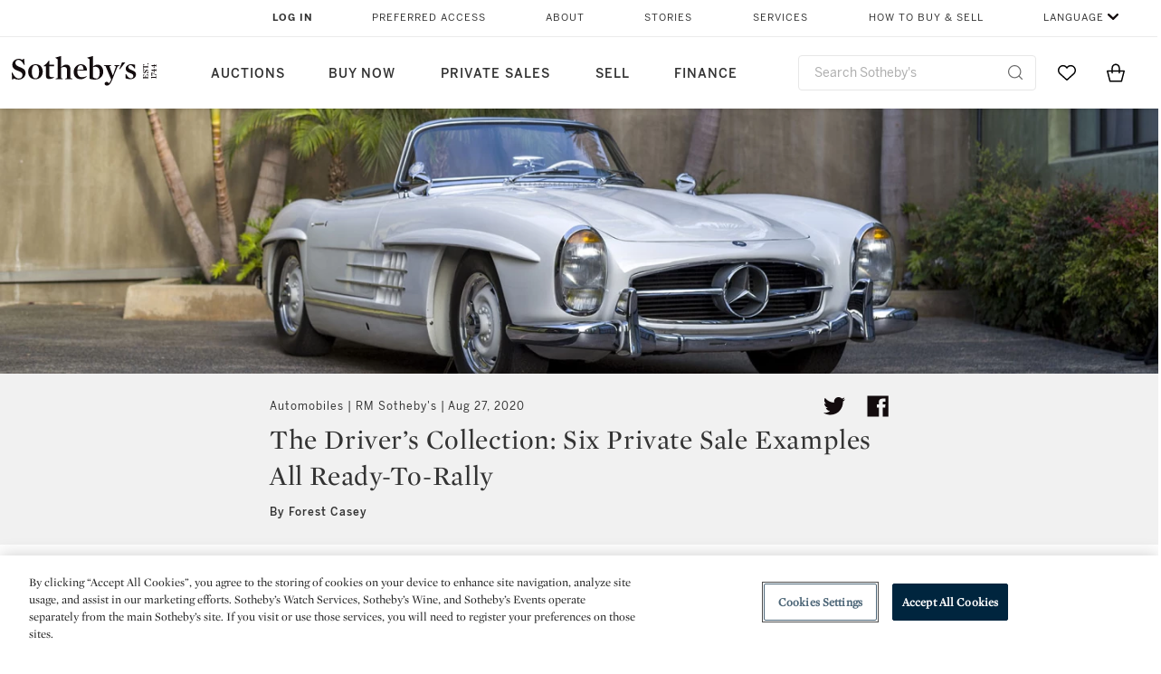

--- FILE ---
content_type: text/html;charset=UTF-8
request_url: https://www.sothebys.com/en/articles/the-drivers-collection-six-private-sale-examples-all-ready-to-rally
body_size: 27587
content:
<!DOCTYPE html>
<html class="ArticlePage" lang="en">
    <head>
    <meta charset="UTF-8">

    
    <link rel="preconnect" href="https://cdn.fonts.net">
    <link rel="stylesheet"
        href="https://cdn.fonts.net/kit/604aed6c-1d0b-4404-bedd-e585cecd62fc/604aed6c-1d0b-4404-bedd-e585cecd62fc.css">
    
    
    <script src="https://cdn-ukwest.onetrust.com/scripttemplates/otSDKStub.js" type="text/javascript" charset="UTF-8"
        data-domain-script=7754d653-fe9e-40b1-b526-f0bb1a6ea107></script>
    <script src="/etc/designs/shared/js/stb-global.js"></script>
    
    
    <script>
        !(function () {
            var analytics = window.analytics = window.analytics || [];
            if (!analytics.initialize) {
                if (analytics.invoked) {
                    window.console && console.error && console.error("Segment snippet included twice.");
                } else {
                    analytics.invoked = !0;
                    analytics.methods = ["trackSubmit", "trackClick", "trackLink", "trackForm", "pageview", "identify", "reset", "group", "track", "ready", "alias", "debug", "page", "once", "off", "on"];
                    analytics.factory = function (t) { return function () { var e = Array.prototype.slice.call(arguments); e.unshift(t); analytics.push(e); return analytics } };
                    for (var t = 0; t < analytics.methods.length; t++) {
                        var e = analytics.methods[t];
                        analytics[e] = analytics.factory(e)
                    }
                    analytics.load = function (t, e) {
                        var n = document.createElement("script");
                        n.type = "text/javascript";
                        n.async = !0;
                        n.src = ("https:" === document.location.protocol ? "https://" : "http://") + "cdn.segment.com/analytics.js/v1/" + t + "/analytics.min.js";
                        var o = document.getElementsByTagName("script")[0];
                        o.parentNode.insertBefore(n, o);
                        analytics._loadOptions = e
                    };
                    analytics.SNIPPET_VERSION = "4.1.0";

                    // Fixed syntax for IE11 and consent manager check
                    if (!!navigator.userAgent.match(/Trident\/7\./)) {
                        analytics.load("3DPSfpG4OjRBGEMqXhG0ZZsFghihTZso");
                    }
                }
            }
        })();

        function OptanonWrapper() {
            const isPreview = window.name.includes('PreviewFrame-preview')

            window.addEventListener('animationend', event => {
                const onetrustLoaded = event.animationName === 'onetrust-fade-in'
                if (onetrustLoaded && isPreview && window.Optanon) window.Optanon.Close()
            })

            if (!navigator.userAgent.match(/Trident\/7\./) && !isPreview) { // disable on IE11
                const DEBUG_LABEL = 'SEGMENT_DEBUG';
                const debug = window.localStorage.getItem(DEBUG_LABEL) === 'true';

                try {
                    if (hasCookie('OptanonConsent')) {
                        window.SothebysShared.findSegmentIntegrations("3DPSfpG4OjRBGEMqXhG0ZZsFghihTZso").then(
                            function (integrations) {
                                analytics.load("3DPSfpG4OjRBGEMqXhG0ZZsFghihTZso", {
                                    integrations: integrations
                                });
                                window.addEventListener("OTConsentApplied", onOneTrustChanged);
                            });
                    }
                    function onOneTrustChanged() {
                        window.location.reload();
                    }
                } catch (e) {
                    if (debug) console.error(e);
                };

                function hasCookie(name) {
                    return getCookie(name) != null;
                }

                function getCookie(name) {
                    let match = document.cookie.match(new RegExp('(^| )' + name + '=([^;]+)'));
                    if (match) return match[2];
                }
            }
        }
    </script>
    <link rel="preload" as="script" href="https://sothebys-com.brightspotcdn.com/resource/00000169-4eb2-d078-adfb-6eb2e0750000/styleguide/react/sothebys-components-with-react.min.bf9bd6ca1145aea0575d5e8c34145721.gz.js">
    <link rel="stylesheet" href="https://sothebys-com.brightspotcdn.com/resource/00000169-4eb2-d078-adfb-6eb2e0750000/styleguide/All.min.414daa50e834d99d20720cc4068c1c75.gz.css"><style>.ErrorPage-body {text-align: center; max-width: 667px; margin: 30px auto;}
.ErrorPage-body h1 {
  font-size: 100px;
  line-height: 1;
  letter-spacing: 2.6px;
  font-weight: 400;
  padding-bottom: 20px;
}
.ErrorPage-body h3 {
  font-size: 32px;
  font-weight: 300;
  line-height: 1.25;
  letter-spacing: 2px;
  padding: 0 10px 28px;
  max-width: 440px;
  margin: 0 auto;
}
.ErrorPage-body p {
  font-size: 20px;
  line-height: 1.2;
  padding: 0 10px 30px;
}</style>
<style>.TravexPage-black-background-container[data-white-background] .TravexLocation-eventDateRange {
    color: #000;
}</style>
<style>@media only screen and (max-width: 767px) {
   .AlgoliaGeographicSearchPage .listview-results { grid-template-columns: minmax(100px, 1fr); }
}</style>
<style>.ServiceDetailPage-aside .Address {
    display: none;
}</style>
<style>[data-preferred-content] .GallerySlide-actions {
    display: none;
}</style>
<style>.SearchModule-results .Card dynamic-cta:nth-of-type(odd) a[href] { display: none; }
.SearchModule-results .Card dynamic-cta:nth-of-type(odd) a[href*='http'] { display: flex; }</style>
<style></style><meta name="segment-site-verification" content="XB3b8DBgKNAcJ3nmgDYEFFkbV2OS4QD7"><style></style>
<style></style> <meta name="google-site-verification" content="jatOijsUDn6t0MH8uZbjbex1rYj2tgZZa_x1TAU32To"/> <style></style>
<style>@media only screen and (min-width: 768px) {
.DynamicCarousel-items[data-four-wide] .DynamicCarousel-items-item .Card .Image-uncropped, .MosaicCarousel-items[data-four-wide] .MosaicCarousel-items-item .Card .Image-uncropped {
    max-height: 376px;
    max-width: 100%;
}
}</style>
<style>aside [class$="-cta"] {
    display: block;
    text-align: left;
    margin: 0;
    min-width: unset;
    max-width: unset;
}
aside [class$="-cta"]:empty {
    display: none;
}</style>
<meta name="viewport" content="width=device-width, initial-scale=1"><title>The Driver’s Collection: Six Private Sale Examples All Ready-To-Rally | Automobiles | RM Sotheby&#x27;s | Sotheby’s</title>

    <meta name="description" content="Some collections are meant to be driven—this well-loved collection features fully upgraded, best-of-breed examples from a diverse group of brands.">
    <link rel="canonical" href="https://www.sothebys.com/en/articles/the-drivers-collection-six-private-sale-examples-all-ready-to-rally">
    <meta name="brightspot.contentId" content="00000174-304f-d1bc-ad74-bbff63a70002">

    <meta property="og:title" content="The Driver’s Collection: Six Private Sale Examples All Ready-To-Rally">

    <meta property="og:url" content="https://www.sothebys.com/en/articles/the-drivers-collection-six-private-sale-examples-all-ready-to-rally">

<meta property="og:image" content="https://sothebys-com.brightspotcdn.com/be/b6/f9be4763482c93bdb0e276cd8d2b/ps00-r4891-001.jpg">


<meta property="og:image:url" content="https://sothebys-com.brightspotcdn.com/be/b6/f9be4763482c93bdb0e276cd8d2b/ps00-r4891-001.jpg">

    <meta property="og:image:secure_url" content="https://sothebys-com.brightspotcdn.com/be/b6/f9be4763482c93bdb0e276cd8d2b/ps00-r4891-001.jpg">

<meta property="og:image:width" content="2000">
<meta property="og:image:height" content="1334">
    <meta property="og:image:type" content="image">



    <meta property="og:description" content="Some collections are meant to be driven—this well-loved collection features fully upgraded, best-of-breed examples from a diverse group of brands.">

    <meta property="og:locale" content="en">

    <meta property="og:locale:alternate" content="en">

    <meta property="og:site_name" content="Sothebys.com">


    <meta property="og:type" content="article">

    <meta property="article:author" content="Forest Casey">

    <meta property="article:published_time" content="2020-08-27T20:39:18.309">

    <meta property="article:modified_time" content="2023-01-23T16:41:36.901">

    <meta property="article:section" content="Stories &amp; Videos">

<meta name="twitter:card" content="summary_large_image"/>





    <meta name="twitter:description" content="Some collections are meant to be driven—this well-loved collection features fully upgraded, best-of-breed examples from a diverse group of brands."/>



    
    
    <meta name="twitter:image" content="https://sothebys-com.brightspotcdn.com/be/b6/f9be4763482c93bdb0e276cd8d2b/ps00-r4891-001.jpg"/>
    









    <meta name="twitter:title" content="The Driver’s Collection: Six Private Sale Examples All Ready-To-Rally"/>



    <meta property="fb:app_id" content="939141536887366">

    <meta property="fb:pages" content="101894826563370">



    
        <meta property="article:sr_section" content="Automobiles | RM Sotheby&#x27;s">
    
<meta property="article:tag" content="Luxury"><meta property="article:tag" content="Los Angeles"><link rel="alternate" href="https://www.sothebys.com/en/articles/the-drivers-collection-six-private-sale-examples-all-ready-to-rally" hreflang="en" /><link rel="apple-touch-icon"sizes="180x180"href="/apple-touch-icon.png">
<link rel="icon"type="image/png"href="/favicon-32x32.png">
<link rel="icon"type="image/png"href="/favicon-16x16.png">

    <script type="application/ld+json">{
  "@context" : "http://schema.org",
  "@type" : "Article",
  "author" : [ {
    "@context" : "http://schema.org",
    "@type" : "Person",
    "description" : "Forest Casey is the Editorial and Marketing Content Developer at RM Sotheby's.",
    "email" : "fcasey@rmauctions.com",
    "name" : "Forest Casey"
  } ],
  "dateModified" : "2023-01-23T16:41:36.901Z",
  "datePublished" : "2020-08-27T20:39:18.309Z",
  "description" : "Some collections are meant to be driven—this well-loved collection features fully upgraded, best-of-breed examples from a diverse group of brands.",
  "headline" : "The Driver’s Collection: Six Private Sale Examples All Ready-To-Rally",
  "image" : [ {
    "@context" : "http://schema.org",
    "@type" : "ImageObject",
    "height" : "850",
    "url" : "https://sothebys-com.brightspotcdn.com/dims4/default/e50adf2/2147483647/strip/false/crop/1569x1334+279+0/resize/1000x850!/quality/90/?url=http%3A%2F%2Fsothebys-brightspot.s3.amazonaws.com%2Fdotcom%2Fbe%2Fb6%2Ff9be4763482c93bdb0e276cd8d2b%2Fps00-r4891-001.jpg",
    "width" : "1000"
  }, {
    "@context" : "http://schema.org",
    "@type" : "ImageObject",
    "height" : "675",
    "url" : "https://sothebys-com.brightspotcdn.com/dims4/default/48180ac/2147483647/strip/false/crop/2000x1125+0+170/resize/1200x675!/quality/90/?url=http%3A%2F%2Fsothebys-brightspot.s3.amazonaws.com%2Fdotcom%2Fbe%2Fb6%2Ff9be4763482c93bdb0e276cd8d2b%2Fps00-r4891-001.jpg",
    "width" : "1200"
  }, {
    "@context" : "http://schema.org",
    "@type" : "ImageObject",
    "height" : "900",
    "url" : "https://sothebys-com.brightspotcdn.com/dims4/default/4bec214/2147483647/strip/false/crop/1334x1334+397+0/resize/900x900!/quality/90/?url=http%3A%2F%2Fsothebys-brightspot.s3.amazonaws.com%2Fdotcom%2Fbe%2Fb6%2Ff9be4763482c93bdb0e276cd8d2b%2Fps00-r4891-001.jpg",
    "width" : "900"
  } ],
  "mainEntityOfPage" : {
    "@type" : "WebPage",
    "@id" : "https://www.sothebys.com/en/articles/the-drivers-collection-six-private-sale-examples-all-ready-to-rally"
  },
  "name" : "The Driver’s Collection: Six Private Sale Examples All Ready-To-Rally | Automobiles | RM Sotheby's | Sotheby’s",
  "publisher" : {
    "@context" : "http://schema.org",
    "@type" : "Organization",
    "contactPoint" : [ {
      "@context" : "http://schema.org",
      "@type" : "ContactPoint",
      "areaServed" : [ "US" ],
      "contactType" : "customer service",
      "telephone" : "+1 212 606 7000"
    }, {
      "@context" : "http://schema.org",
      "@type" : "ContactPoint",
      "areaServed" : [ "UK" ],
      "contactType" : "customer service",
      "telephone" : "+44 (0) 20 7293 5000"
    } ],
    "logo" : {
      "@context" : "http://schema.org",
      "@type" : "ImageObject",
      "height" : "60",
      "name" : "Sotheby's",
      "url" : "https://sothebys-com.brightspotcdn.com/dims4/default/6459e22/2147483647/strip/false/crop/200x60+0+0/resize/200x60!/quality/90/?url=http%3A%2F%2Fsothebys-brightspot.s3.amazonaws.com%2Fdotcom%2Ffa%2F1e%2F824c9f1d4e4f9fb495368c7bafdc%2Ftest-sothebys-logo-200x60-1.png",
      "width" : "200"
    },
    "name" : "Sotheby's",
    "url" : "https://www.sothebys.com"
  },
  "url" : "https://www.sothebys.com/en/articles/the-drivers-collection-six-private-sale-examples-all-ready-to-rally"
}</script>
    
    <link rel="amphtml" href="https://www.sothebys.com/en/articles/the-drivers-collection-six-private-sale-examples-all-ready-to-rally?_amp=true">
    
    <script>
        !function () { "use strict"; !function () { if (void 0 === window.Reflect || void 0 === window.customElements || window.customElements.polyfillWrapFlushCallback) return; const t = HTMLElement; window.HTMLElement = { HTMLElement: function () { return Reflect.construct(t, [], this.constructor) } }.HTMLElement, HTMLElement.prototype = t.prototype, HTMLElement.prototype.constructor = HTMLElement, Object.setPrototypeOf(HTMLElement, t) }() }();
    </script>
    
    <script>
        !function () { "use strict"; var n, t = !1, o = [], d = !1; function e() { window.WebComponents.ready = !0, document.dispatchEvent(new CustomEvent("WebComponentsReady", { bubbles: !0 })) } function i() { window.customElements && customElements.polyfillWrapFlushCallback && customElements.polyfillWrapFlushCallback(function (e) { n = e, d && n() }) } function r() { window.HTMLTemplateElement && HTMLTemplateElement.bootstrap && HTMLTemplateElement.bootstrap(window.document), t = !0, c().then(e) } function c() { d = !1; var e = o.map(function (e) { return e instanceof Function ? e() : e }); return o = [], Promise.all(e).then(function () { d = !0, n && n() }).catch(function (e) { console.error(e) }) } window.WebComponents = window.WebComponents || {}, window.WebComponents.ready = window.WebComponents.ready || !1, window.WebComponents.waitFor = window.WebComponents.waitFor || function (e) { e && (o.push(e), t && c()) }, window.WebComponents._batchCustomElements = i; var a = "webcomponents-loader.js", l = []; "attachShadow" in Element.prototype && "getRootNode" in Element.prototype && (!window.ShadyDOM || !window.ShadyDOM.force) || l.push("sd"), window.customElements && !window.customElements.forcePolyfill || l.push("ce"); var s, m, w, u = function () { var e = document.createElement("template"); if (!("content" in e)) return !0; if (!(e.content.cloneNode() instanceof DocumentFragment)) return !0; var n = document.createElement("template"); n.content.appendChild(document.createElement("div")), e.content.appendChild(n); var t = e.cloneNode(!0); return 0 === t.content.childNodes.length || 0 === t.content.firstChild.content.childNodes.length }(); window.Promise && Array.from && window.URL && window.Symbol && !u || (l = ["sd-ce-pf"]), l.length ? (s = "bundles/webcomponents-" + l.join("-") + ".js", m = window.WebComponents.root ? window.WebComponents.root + s : document.querySelector('script[src*="' + a + '"]').src.replace(a, s), (w = document.createElement("script")).src = m, "loading" === document.readyState ? (w.setAttribute("onload", "window.WebComponents._batchCustomElements()"), document.write(w.outerHTML), document.addEventListener("DOMContentLoaded", r)) : (w.addEventListener("load", function () { i(), r() }), w.addEventListener("error", function () { throw new Error("Could not load polyfill bundle" + m) }), document.head.appendChild(w))) : "complete" === document.readyState ? (t = !0, e()) : (window.addEventListener("load", r), window.addEventListener("DOMContentLoaded", function () { window.removeEventListener("load", r), r() })) }();
    </script>
    
    <meta name="brightspot.cached" content="true">

    <link rel="stylesheet" href="https://cdn.jsdelivr.net/npm/keen-slider@6.8.5/keen-slider.min.css" />
    <!-- Add Webcomponents Loader -->
    <script src="https://unpkg.com/@webcomponents/webcomponentsjs@2.5.0/webcomponents-loader.js"></script>

    <!-- Add Custom Elements ES5 Adapter -->
    <script src="https://unpkg.com/@webcomponents/webcomponentsjs@2.5.0/custom-elements-es5-adapter.js"></script>
    <script src="https://unpkg.com/@popperjs/core@2"></script>
    <script src="https://unpkg.com/tippy.js@6"></script>

    <script src="/core/page/ym-utils.js"></script>
    <script src="https://sothebys-com.brightspotcdn.com/resource/00000169-4eb2-d078-adfb-6eb2e0750000/styleguide/All.min.9bbb19ca52665991fb552ba33a16351c.gz.js" async></script><script>
    window.fbAsyncInit = function() {
    FB.init({
    
        appId : '939141536887366',
    
    xfbml : true,
    version : 'v2.9'
    });
    };
    (function(d, s, id){
    var js, fjs = d.getElementsByTagName(s)[0];
    if (d.getElementById(id)) {return;}
    js = d.createElement(s); js.id = id;
    js.src = "//connect.facebook.net/en_US/sdk.js";
    fjs.parentNode.insertBefore(js, fjs);
    }(document, 'script', 'facebook-jssdk'));
</script>
<script>!function(e){var o={};function t(r){if(o[r])return o[r].exports;var n=o[r]={i:r,l:!1,exports:{}};return e[r].call(n.exports,n,n.exports,t),n.l=!0,n.exports}t.m=e,t.c=o,t.d=function(e,o,r){t.o(e,o)||Object.defineProperty(e,o,{enumerable:!0,get:r})},t.r=function(e){"undefined"!=typeof Symbol&&Symbol.toStringTag&&Object.defineProperty(e,Symbol.toStringTag,{value:"Module"}),Object.defineProperty(e,"__esModule",{value:!0})},t.t=function(e,o){if(1&o&&(e=t(e)),8&o)return e;if(4&o&&"object"==typeof e&&e&&e.__esModule)return e;var r=Object.create(null);if(t.r(r),Object.defineProperty(r,"default",{enumerable:!0,value:e}),2&o&&"string"!=typeof e)for(var n in e)t.d(r,n,function(o){return e[o]}.bind(null,n));return r},t.n=function(e){var o=e&&e.__esModule?function(){return e.default}:function(){return e};return t.d(o,"a",o),o},t.o=function(e,o){return Object.prototype.hasOwnProperty.call(e,o)},t.p="",t(t.s=10)}([function(e,o,t){"use strict";Object.defineProperty(o,"__esModule",{value:!0}),o.getCampaigns=o.getCookie=o.removeCookie=o.setCookie=o.getQueryParam=o.isUrlSecure=void 0;var r=function(e){return e&&e.__esModule?e:{default:e}}(t(7)),n=function(e){if(e&&e.__esModule)return e;var o={};if(null!=e)for(var t in e)Object.prototype.hasOwnProperty.call(e,t)&&(o[t]=e[t]);return o.default=e,o}(t(3));var a=function(e,o){try{return e[o]}catch(e){}},i=(o.isUrlSecure=function(e){var o=new r.default(e);return!!o&&"https:"===o.protocol},o.getQueryParam=function(e,o){var t=new r.default(e,!0);if(!Array.isArray(o))return a(t.query,o);var n=void 0,i=!0,s=!1,u=void 0;try{for(var c,l=o[Symbol.iterator]();!(i=(c=l.next()).done);i=!0){var f=c.value,m=a(t.query,f);m&&(void 0===n&&(n={}),n[f]=m)}}catch(e){s=!0,u=e}finally{try{!i&&l.return&&l.return()}finally{if(s)throw u}}return null===n?void 0:n});o.setCookie=function(e){var o=e.name,t=e.value,r=e.expires,a=void 0===r?1:r,i=e.path,s={};a&&(s.expires=a),i&&(s.path=i),n.set(o,t,a)},o.removeCookie=function(e){n.remove(e)},o.getCookie=function(e){n.get(e)},o.getCampaigns=function(e){var o=i(e,["aecmp","cmp"]);if(o){var t=o.aecmp,r=o.cmp;return t||r}}},function(e,o,t){"use strict";Object.defineProperty(o,"__esModule",{value:!0}),o.campaign=void 0;var r=t(0);o.campaign=function(e){try{var o={cookieName:"aecmp",patterns:{alwaysIgnore:[/^Simple_Registration_Complete$/],ignoreIfPrior:[/^email_SimpleAccountWelcome_Estimates_zaius_\d{1,2}-[a-z]{1,3}-\d{1,2}$/i]}},t=function(e,o){return e.test(o)},n=(0,r.getCookie)(o.cookieName);n&&!0===o.patterns.alwaysIgnore.some(function(e){return t(e,n)})&&((0,r.removeCookie)(o.cookieName),n=void 0);var a=(0,r.getCampaigns)(e);if(!a)return;if(n&&n===a)return;if(!0===o.patterns.alwaysIgnore.some(function(e){return t(e,a)}))return;if(!n)return void(0,r.setCookie)({name:o.cookieName,value:a,expires:30});if(!0===o.patterns.ignoreIfPrior.some(function(e){return t(e,a)}))return;(0,r.setCookie)({name:o.cookieName,value:a,expires:30})}catch(e){console.error(e)}}},function(e,o,t){"use strict";Object.defineProperty(o,"__esModule",{value:!0}),o.traffic=void 0;var r=t(0);o.traffic=function(e,o){try{var t=(0,r.isUrlSecure)(o),n=function(e){return"AE-"+e},a={set:function(e,o){t?window.sessionStorage.setItem(n(e),"string"==typeof o?o:JSON.stringify(o)):(0,r.setCookie)({name:n(e),value:o})},get:function(e){if(t)return window.sessionStorage.getItem(n(e));(0,r.getCookie)(n(e))},remove:function(e){if(t)return window.sessionStorage.removeItem(n(e));(0,r.removeCookie)(n(e))},replace:function(e){if(t&&!window.sessionStorage.getItem(n(e))){var o=(0,r.getCookie)(n(e));o&&(window.sessionStorage.setItem(n(e),o),(0,r.removeCookie)(n(e)))}}},i=void 0,s=void 0,u=void 0,c=void 0,l=void 0,f={keyName:"aetrfc",referrer:e,types:{d:"direct",r:"referral",o:"organic",p:"paid",c:"campaign"},internalDomains:["sothebys.com","auth0.com","sothebys.io"],patterns:{alwaysIgnore:[/^Simple_Registration_Complete$/],ignoreIfPrior:[/^email_SimpleAccountWelcome_Estimates_zaius_\d{1,2}-[a-z]{1,3}-\d{1,2}$/i],href:/(?:https?:\/\/)?((?:[\w-.])+)(?:\/?$|(?:\/?[^\?]\/?)+)(?:(?:\?)([^#]+))?/i},searchEngines:[{n:"360.cn",u:["360.cn"],q:"q"},{n:"Alice",u:["www.alice.com","aliceadsl.fr"],q:"qs"},{n:"Alltheweb",u:["www.alltheweb.com"],q:"q"},{n:"Altavista",u:["www.altavista.com"],q:"q"},{n:"AOL",u:["www.aol.com"],q:["encquery, q, query"]},{n:"Ask",u:["www.ask.com","search.aol.","alicesuche.aol."],q:"q"},{n:"Auone",u:["search.auone.jp"],q:"q"},{n:"Avg",u:["isearch.avg.com"],q:"q"},{n:"Babylon",u:["search.babylon.com"],q:"q"},{n:"Baidu",u:["www.baidu.com"],q:"wd, word"},{n:"Biglobe",u:["biglobe.ne.jp"],q:"q"},{n:"Bing",u:["www.bing."],q:"q"},{n:"Centrum.cz",u:["search.centrum.cz"],q:"q"},{n:"Comcast",u:["search.comcast.net"],q:"q"},{n:"Conduit",u:["search.conduit.com"],q:"q"},{n:"CNN",u:["www.cnn.com/SEARCH"],q:"query"},{n:"Daum",u:["www.daum.net"],q:"q"},{n:"Ekolay",u:["www.ekolay.net"],q:"q"},{n:"Eniro",u:["www.eniro.se"],q:"search_word"},{n:"Globo",u:["www.globo.com/busca"],q:"q"},{n:"go.mail.ru",u:["go.mail.ru"],q:"q"},{n:"Google",u:["www.google."],q:"q"},{n:"goo.ne",u:["goo.ne.jp"],q:"MT"},{n:"haosou.com",u:["www.haosou.com/s"],q:"q"},{n:"Incredimail",u:["search.incredimail.com"],q:"q"},{n:"Kvasir",u:["www.kvasir.no"],q:"q"},{n:"Live",u:["www.bing."],q:"q"},{n:"Lycos",u:["www.lycos."],q:"q"},{n:"Lycos",u:["search.lycos."],q:"query"},{n:"Mamma",u:["www.mamma.com"],q:"query"},{n:"MSN",u:["www.msn.com","money.msn.com","local.msn.com"],q:"q"},{n:"Mynet",u:["www.mynet.com"],q:"q"},{n:"Najdi",u:["najdi.si"],q:"q"},{n:"Naver",u:["www.naver.com"],q:"query"},{n:"Netscape",u:["search.netscape.com"],q:"query"},{n:"ONET",u:["szukaj.onet.pl"],q:"q, qt"},{n:"Ozu",u:["www.ozu.es"],q:"q"},{n:"PCHome",u:["www.pchome.com"],q:"q"},{n:"Rakuten",u:["rakuten."],q:"qt"},{n:"Rambler",u:["rambler.ru"],q:"query"},{n:"Search-results",u:["search-results.com"],q:"q"},{n:"search.smt.docomo",u:["search.smt.docomo.ne.jp"],q:"MT"},{n:"Sesam",u:["sesam.no"],q:"q"},{n:"Seznam",u:["www.seznam.cz"],q:"q"},{n:"So.com",u:["www.so.com/s"],q:"q"},{n:"Sogou",u:["www.sogou.com"],q:"query"},{n:"Startsiden",u:["www.startsiden.no/sok"],q:"q"},{n:"Szukacz",u:["www.szukacz.pl"],q:"q"},{n:"Terra",u:["buscador.terra.com.br"],q:"query"},{n:"Tut.by",u:["search.tut.by"],q:"query"},{n:"Ukr",u:["search.ukr.net"],q:"q"},{n:"Virgilio",u:["search.virgilio.it"],q:"qs"},{n:"Voila",u:["www.voila.fr"],q:"rdata"},{n:"Wirtulana Polska",u:["www.wp.pl"],q:"szukaj"},{n:"Yahoo",u:["www.yahoo.","yahoo.","m.yahoo.com"],q:"p"},{n:"Yandex",u:["www.yandex.com","yandex.ru"],q:"text"},{n:"Yam",u:["www.yam.com"],q:"k"}]},m=(0,r.getCampaigns)(o),p=!1;if(f.internalDomains.map(function(e){f.referrer.indexOf(e)>-1&&(p=!0)}),p)return void a.replace(f.keyName);var w=f.referrer.match(f.patterns.href);if(null===w)i=f.types.d;else{var h=w[1];l=h||"".toLowerCase();var y=null;f.searchEngines.map(function(e,o){(Array.isArray(e.u)?e.u:[e.u]).map(function(o){h.indexOf(o.toLowerCase())>-1&&(y=e)})});var d=null;try{d=f.referrer.split("?")[0]}catch(e){}u=d,null===y?i=f.types[m?"c":"r"]:(i=f.types[m?"p":"o"],s=y.n,c=function(o){if(!Array.isArray(o))return(0,r.getQueryParam)(e,o)||"";var t=(0,r.getQueryParam)(e,o);if(!t)return"";console.log(JSON.stringify(t,null,2));var n="";for(var a in t)n=n+(n?" ":"")+t[a];return n}(y.q))}var q={type:i,entry_path:window.location.pathname};s&&(q.source=s),l&&(q.domain=l),u&&(q.referring_url=u),c&&(q.keywords=c),a.set(f.keyName,q)}catch(e){console.error(e)}}},function(e,o,t){"use strict";Object.defineProperty(o,"__esModule",{value:!0});o.get=function(e){try{var o=new RegExp(e+"=([^;]+)").exec(document.cookie);try{return JSON.parse(o[1])}catch(e){return o[1]}}catch(e){}},o.set=function(e,o,t){var r=new Date;r.setTime(r.getTime()+86400*t*1e3),document.cookie=e+"="+JSON.stringify(o)+";expires="+r.toUTCString()+"; path=/"},o.remove=function(e){document.cookie=e+"=;expires=Thu, 01 Jan 1970 00:00:01 GMT; path=/"}},function(e,o,t){"use strict";var r=Object.prototype.hasOwnProperty;function n(e){return decodeURIComponent(e.replace(/\+/g," "))}o.stringify=function(e,o){o=o||"";var t=[];for(var n in"string"!=typeof o&&(o="?"),e)r.call(e,n)&&t.push(encodeURIComponent(n)+"="+encodeURIComponent(e[n]));return t.length?o+t.join("&"):""},o.parse=function(e){for(var o,t=/([^=?&]+)=?([^&]*)/g,r={};o=t.exec(e);){var a=n(o[1]),i=n(o[2]);a in r||(r[a]=i)}return r}},function(e,o,t){"use strict";e.exports=function(e,o){if(o=o.split(":")[0],!(e=+e))return!1;switch(o){case"http":case"ws":return 80!==e;case"https":case"wss":return 443!==e;case"ftp":return 21!==e;case"gopher":return 70!==e;case"file":return!1}return 0!==e}},function(e,o,t){"use strict";var r,n="function"==typeof Symbol&&"symbol"==typeof Symbol.iterator?function(e){return typeof e}:function(e){return e&&"function"==typeof Symbol&&e.constructor===Symbol&&e!==Symbol.prototype?"symbol":typeof e};r=function(){return this}();try{r=r||Function("return this")()||(0,eval)("this")}catch(e){"object"===("undefined"==typeof window?"undefined":n(window))&&(r=window)}e.exports=r},function(e,o,t){"use strict";(function(o){var r="function"==typeof Symbol&&"symbol"==typeof Symbol.iterator?function(e){return typeof e}:function(e){return e&&"function"==typeof Symbol&&e.constructor===Symbol&&e!==Symbol.prototype?"symbol":typeof e},n=t(5),a=t(4),i=/^([a-z][a-z0-9.+-]*:)?(\/\/)?([\S\s]*)/i,s=/^[A-Za-z][A-Za-z0-9+-.]*:\/\//,u=[["#","hash"],["?","query"],["/","pathname"],["@","auth",1],[NaN,"host",void 0,1,1],[/:(\d+)$/,"port",void 0,1],[NaN,"hostname",void 0,1,1]],c={hash:1,query:1};function l(e){var t,n=o&&o.location||{},a={},i=void 0===(e=e||n)?"undefined":r(e);if("blob:"===e.protocol)a=new m(unescape(e.pathname),{});else if("string"===i)for(t in a=new m(e,{}),c)delete a[t];else if("object"===i){for(t in e)t in c||(a[t]=e[t]);void 0===a.slashes&&(a.slashes=s.test(e.href))}return a}function f(e){var o=i.exec(e);return{protocol:o[1]?o[1].toLowerCase():"",slashes:!!o[2],rest:o[3]}}function m(e,o,t){if(!(this instanceof m))return new m(e,o,t);var i,s,c,p,w,h,y=u.slice(),d=void 0===o?"undefined":r(o),q=this,v=0;for("object"!==d&&"string"!==d&&(t=o,o=null),t&&"function"!=typeof t&&(t=a.parse),o=l(o),i=!(s=f(e||"")).protocol&&!s.slashes,q.slashes=s.slashes||i&&o.slashes,q.protocol=s.protocol||o.protocol||"",e=s.rest,s.slashes||(y[2]=[/(.*)/,"pathname"]);v<y.length;v++)c=(p=y[v])[0],h=p[1],c!=c?q[h]=e:"string"==typeof c?~(w=e.indexOf(c))&&("number"==typeof p[2]?(q[h]=e.slice(0,w),e=e.slice(w+p[2])):(q[h]=e.slice(w),e=e.slice(0,w))):(w=c.exec(e))&&(q[h]=w[1],e=e.slice(0,w.index)),q[h]=q[h]||i&&p[3]&&o[h]||"",p[4]&&(q[h]=q[h].toLowerCase());t&&(q.query=t(q.query)),i&&o.slashes&&"/"!==q.pathname.charAt(0)&&(""!==q.pathname||""!==o.pathname)&&(q.pathname=function(e,o){for(var t=(o||"/").split("/").slice(0,-1).concat(e.split("/")),r=t.length,n=t[r-1],a=!1,i=0;r--;)"."===t[r]?t.splice(r,1):".."===t[r]?(t.splice(r,1),i++):i&&(0===r&&(a=!0),t.splice(r,1),i--);return a&&t.unshift(""),"."!==n&&".."!==n||t.push(""),t.join("/")}(q.pathname,o.pathname)),n(q.port,q.protocol)||(q.host=q.hostname,q.port=""),q.username=q.password="",q.auth&&(p=q.auth.split(":"),q.username=p[0]||"",q.password=p[1]||""),q.origin=q.protocol&&q.host&&"file:"!==q.protocol?q.protocol+"//"+q.host:"null",q.href=q.toString()}m.prototype={set:function(e,o,t){var r=this;switch(e){case"query":"string"==typeof o&&o.length&&(o=(t||a.parse)(o)),r[e]=o;break;case"port":r[e]=o,n(o,r.protocol)?o&&(r.host=r.hostname+":"+o):(r.host=r.hostname,r[e]="");break;case"hostname":r[e]=o,r.port&&(o+=":"+r.port),r.host=o;break;case"host":r[e]=o,/:\d+$/.test(o)?(o=o.split(":"),r.port=o.pop(),r.hostname=o.join(":")):(r.hostname=o,r.port="");break;case"protocol":r.protocol=o.toLowerCase(),r.slashes=!t;break;case"pathname":case"hash":if(o){var i="pathname"===e?"/":"#";r[e]=o.charAt(0)!==i?i+o:o}else r[e]=o;break;default:r[e]=o}for(var s=0;s<u.length;s++){var c=u[s];c[4]&&(r[c[1]]=r[c[1]].toLowerCase())}return r.origin=r.protocol&&r.host&&"file:"!==r.protocol?r.protocol+"//"+r.host:"null",r.href=r.toString(),r},toString:function(e){e&&"function"==typeof e||(e=a.stringify);var o,t=this,n=t.protocol;n&&":"!==n.charAt(n.length-1)&&(n+=":");var i=n+(t.slashes?"//":"");return t.username&&(i+=t.username,t.password&&(i+=":"+t.password),i+="@"),i+=t.host+t.pathname,(o="object"===r(t.query)?e(t.query):t.query)&&(i+="?"!==o.charAt(0)?"?"+o:o),t.hash&&(i+=t.hash),i}},m.extractProtocol=f,m.location=l,m.qs=a,e.exports=m}).call(this,t(6))},function(e,o,t){"use strict";Object.defineProperty(o,"__esModule",{value:!0}),o.affiliate=void 0;var r=t(0);o.affiliate=function(e){try{var o=(0,r.getQueryParam)(e,["ranSiteID","clickdate"]);if(!o)return;var t=o.ranSiteID,n=o.clickdate;if(!t||!n)return;(0,r.removeCookie)("aeaffd"),(0,r.setCookie)({name:"aeaffd",value:{click_date:n,site_id:t},expires:30})}catch(e){console.error(e)}}},function(e,o,t){"use strict";var r=t(8),n=t(2),a=t(1);try{var i=window.location.href,s=document.referrer;(0,r.affiliate)(i),(0,n.traffic)(s,i),(0,a.campaign)(i)}catch(e){console.error(e)}},function(e,o,t){e.exports=t(9)}]);</script>
<script>(function() {    
    var getCookie = function(name) {
      var value = "; " + document.cookie;
      var parts = value.split("; " + name + "=");
      if (parts.length == 2) return parts.pop().split(";").shift();
    }

    var aecmpCookie = getCookie('aecmp');
    if (aecmpCookie !== undefined) {
        document.cookie = 'aecmp=' + encodeURI(decodeURI(getCookie('aecmp'))) +  ';path=/;expires=' + new Date(new Date().getTime() + 60*60*24*30*1000).toUTCString();
    }
})();</script>
</head>

    <body class="ArticlePage-body" data-redactable-token="-----BEGIN PUBLIC [base64]/McLQIDAQAB-----END PUBLIC KEY-----"
    data-page-properties='{
      "0": "","jwt_key_prefix": "http://schemas.sothebys.com","auth0Domain": [&quot;accounts.sothebys.com&quot;],"auth0ClientID": "T7hr3mPabRS4lVwwyVr7gqCzF8Lg0m7s","auth0Audience": "https://customer.api.sothebys.com","jwtIssuer": "www.sothebys.com","domain": "sothebys.com","vikingCustomerApi": "https://customerapi.prod.sothelabs.com/graphql"}'
    data-tracking='{"content_type": "Articles","department_category": "Automobiles | RM Sotheby&#x27;s","name": "Articles: The Driver’s Collection: Six Private Sale Examples All Ready-To-Rally","editorial_content": "/en/articles/the-drivers-collection-six-private-sale-examples-all-ready-to-rally","topic": "Automobiles | RM Sotheby&#x27;s","related_sales": "No Related Sale","language": "English","author": "Forest Casey","date_published": "August 27, 2020 4:39 PM",
    "preferred_content": "false"
    }'>
        <svg xmlns="http://www.w3.org/2000/svg" version="1.1" style="display:none" id="iconsMap">
            <symbol id="chevron" viewBox="0 0 24 13" role="presentation">
                <title>Chevron</title>
                <path d="M23.0287589,11.9714057 C23.2542377,12.192216 23.6160264,12.1884314 23.8368367,11.9629526 C24.057647,11.7374739 24.0538624,11.3756851 23.8283836,11.1548748 L12.6042778,0.163163174 C12.3842387,-0.0523200037 12.0330147,-0.0546587542 11.8101255,0.157875028 L0.177089588,11.2504423 C-0.0513097512,11.4682302 -0.0599119823,11.8299365 0.157875968,12.0583359 C0.375663918,12.2867352 0.737370183,12.2953374 0.965769522,12.0775495 L12.1991742,1.36604663 L23.0287589,11.9714057 Z"></path>
            </symbol>
        </svg>
        <div data-sothebys-component-url="header" data-brightspot-hosted="true"></div>
        
            
                <div class="ArticlePage-pageBanner">
                    
                        <figure class="Figure">
    
        <picture>
    
    
        
            
        
    

    
    
        
    
        <source type="image/webp"  width="1440"
     height="330"
    srcset="https://sothebys-com.brightspotcdn.com/dims4/default/edaf19f/2147483647/strip/true/crop/1976x453+7+530/resize/375x86!/format/webp/quality/90/?url=http%3A%2F%2Fsothebys-brightspot.s3.amazonaws.com%2Fdotcom%2Fbe%2Fb6%2Ff9be4763482c93bdb0e276cd8d2b%2Fps00-r4891-001.jpg 375w,https://sothebys-com.brightspotcdn.com/dims4/default/e657233/2147483647/strip/true/crop/1976x453+7+530/resize/768x176!/format/webp/quality/90/?url=http%3A%2F%2Fsothebys-brightspot.s3.amazonaws.com%2Fdotcom%2Fbe%2Fb6%2Ff9be4763482c93bdb0e276cd8d2b%2Fps00-r4891-001.jpg 768w,https://sothebys-com.brightspotcdn.com/dims4/default/8957533/2147483647/strip/true/crop/1976x453+7+530/resize/1440x330!/format/webp/quality/90/?url=http%3A%2F%2Fsothebys-brightspot.s3.amazonaws.com%2Fdotcom%2Fbe%2Fb6%2Ff9be4763482c93bdb0e276cd8d2b%2Fps00-r4891-001.jpg 1440w" srcset='[data-uri]'
/>
    

    
        <source width="1440"
     height="330"
    srcset="https://sothebys-com.brightspotcdn.com/dims4/default/cd2e11f/2147483647/strip/true/crop/1976x453+7+530/resize/1440x330!/quality/90/?url=http%3A%2F%2Fsothebys-brightspot.s3.amazonaws.com%2Fdotcom%2Fbe%2Fb6%2Ff9be4763482c93bdb0e276cd8d2b%2Fps00-r4891-001.jpg" srcset='[data-uri]'
/>
    

    
    
    <img class="Image  " alt="" srcset="https://sothebys-com.brightspotcdn.com/dims4/default/582fed3/2147483647/strip/true/crop/1976x453+7+530/resize/375x86!/quality/90/?url=http%3A%2F%2Fsothebys-brightspot.s3.amazonaws.com%2Fdotcom%2Fbe%2Fb6%2Ff9be4763482c93bdb0e276cd8d2b%2Fps00-r4891-001.jpg 375w,https://sothebys-com.brightspotcdn.com/dims4/default/8e3e1a4/2147483647/strip/true/crop/1976x453+7+530/resize/768x176!/quality/90/?url=http%3A%2F%2Fsothebys-brightspot.s3.amazonaws.com%2Fdotcom%2Fbe%2Fb6%2Ff9be4763482c93bdb0e276cd8d2b%2Fps00-r4891-001.jpg 768w,https://sothebys-com.brightspotcdn.com/dims4/default/cd2e11f/2147483647/strip/true/crop/1976x453+7+530/resize/1440x330!/quality/90/?url=http%3A%2F%2Fsothebys-brightspot.s3.amazonaws.com%2Fdotcom%2Fbe%2Fb6%2Ff9be4763482c93bdb0e276cd8d2b%2Fps00-r4891-001.jpg 1440w" width="1440" height="330"
        src="https://sothebys-com.brightspotcdn.com/dims4/default/cd2e11f/2147483647/strip/true/crop/1976x453+7+530/resize/1440x330!/quality/90/?url=http%3A%2F%2Fsothebys-brightspot.s3.amazonaws.com%2Fdotcom%2Fbe%2Fb6%2Ff9be4763482c93bdb0e276cd8d2b%2Fps00-r4891-001.jpg" src="[data-uri]"
    >

</picture>
    
    
</figure>
                    
                </div>
            
        
        <div class="ArticlePage-info-container">
            <div class="ArticlePage-info">
                
                    <div class="ArticlePage-actions"><div class="ActionBar">
    
        <ul class="ActionBar-items">
            
                <li class="ActionBar-items-item"><a class="TwitterTweetButton" aria-label="Tweet this article" data-icon="Tweet" href="https://twitter.com/intent/tweet?url=https://www.sothebys.com/en/articles/the-drivers-collection-six-private-sale-examples-all-ready-to-rally&text=The%20Driver%E2%80%99s%20Collection%3A%20Six%20Private%20Sale%20Examples%20All%20Ready-To-Rally"
    target="_blank"
><svg class="TwitterSvg" width="30px" height="25px" viewBox="0 0 30 25" version="1.1" xmlns="http://www.w3.org/2000/svg" xmlns:xlink="http://www.w3.org/1999/xlink">
    <!-- Generator: Sketch 49 (51002) - http://www.bohemiancoding.com/sketch -->
    <desc>Created with Sketch.</desc>
    <defs></defs>
    <g id="Symbols" stroke="none" stroke-width="1" fill="none" fill-rule="evenodd">
        <g id="Footer-1440" transform="translate(-409.000000, -42.000000)" fill="#130C0E" data-svg-fill>
            <g id="Social-Block-Footer">
                <g>
                    <g id="Group" transform="translate(207.000000, 28.000000)">
                        <path d="M232,16.8858743 C230.89615,17.3752814 229.709865,17.7064019 228.465046,17.8549905 C229.735496,17.0933441 230.71154,15.8869711 231.17116,14.4499221 C229.981758,15.1551117 228.66455,15.6673786 227.26283,15.9434278 C226.13993,14.7470992 224.540438,14 222.77019,14 C219.37101,14 216.61502,16.7556428 216.61502,20.1544767 C216.61502,20.6369566 216.669745,21.1066213 216.774693,21.557236 C211.659297,21.300583 207.124055,18.8500837 204.088553,15.1263638 C203.558621,16.0352133 203.25521,17.0926514 203.25521,18.220747 C203.25521,20.3560584 204.341742,22.2399123 205.993188,23.3437626 C204.984241,23.3115511 204.035213,23.0348092 203.205334,22.5738036 C203.204988,22.5994343 203.204988,22.6250649 203.204988,22.6513883 C203.204988,25.6332044 205.326445,28.1207643 208.142008,28.6863707 C207.625584,28.826993 207.081799,28.9024996 206.520695,28.9024996 C206.123766,28.9024996 205.738267,28.8637072 205.362466,28.7920106 C206.145587,31.2369682 208.41875,33.0165676 211.112048,33.0660971 C209.005484,34.7171968 206.351671,35.7008601 203.468221,35.7008601 C202.971194,35.7008601 202.481441,35.6717659 202,35.6149628 C204.723778,37.3613116 207.958783,38.3803036 211.434855,38.3803036 C222.755643,38.3803036 228.946834,29.0015586 228.946834,20.8683253 C228.946834,20.6012815 228.940599,20.3359695 228.928823,20.0720429 C230.131386,19.204064 231.17497,18.1203025 232,16.8858743" id="Fill-13"></path>
                    </g>
                </g>
            </g>
        </g>
    </g>
</svg>
</a>
</li>
            
                <li class="ActionBar-items-item"><a class="FacebookShareButton" aria-label="Share article on facebook" data-icon="Facebook"
    href="https://www.facebook.com/dialog/share?app_id=939141536887366&display=popup&href=https://www.sothebys.com/en/articles/the-drivers-collection-six-private-sale-examples-all-ready-to-rally"
    target="_blank"
><svg class="FacebookSvg" width="31px" height="30px" viewBox="0 0 31 30" version="1.1" xmlns="http://www.w3.org/2000/svg" xmlns:xlink="http://www.w3.org/1999/xlink">
    <!-- Generator: Sketch 49 (51002) - http://www.bohemiancoding.com/sketch -->
    <desc>Created with Sketch.</desc>
    <defs></defs>
    <g id="Symbols" stroke="none" stroke-width="1" fill="none" fill-rule="evenodd">
        <g id="Footer-1440" transform="translate(-588.000000, -39.000000)" fill="#130C0E" data-svg-fill>
            <g id="Social-Block-Footer">
                <g>
                    <g id="Group" transform="translate(207.000000, 28.000000)">
                        <path d="M381.621862,41 L411.621862,41 L411.621862,11 L381.621862,11 L381.621862,41 Z M407.489798,19.4811718 L404.746529,19.4811718 C403.78699,19.4811718 403.443296,20.0303089 403.443296,20.7844057 L403.443296,23.3903901 L407.489798,23.3903901 L407.009303,27.9860299 L403.443296,27.9860299 L403.574102,40.9967129 L398.155724,40.9967129 L398.024917,27.9860299 L395.281648,27.9860299 L395.281648,23.3903901 L398.024917,23.3903901 L398.024917,20.7844057 C398.024917,17.6979262 399.053582,15.2292261 403.443296,15.0919418 L407.489798,15.0919418 L407.489798,19.4811718 Z" id="Fill-11"></path>
                    </g>
                </g>
            </g>
        </g>
    </g>
</svg>
</a>
</li>
            
        </ul>
    
</div>
</div>
                
                
                    <div class="ArticlePage-topicName">
                        
                            <a href="https://www.sothebys.com/en/departments/automobiles-rm-sothebys">Automobiles | RM Sotheby&#x27;s</a>
                        
                    </div>
                
                
                    <div class="ArticlePage-datePublished">Aug 27, 2020</div>
                
                
                    <h1 class="ArticlePage-headline">The Driver’s Collection: Six Private Sale Examples All Ready-To-Rally</h1>
                

                <div class="ArticlePage-attribution">
                        By
                        Forest Casey</div>
            </div>
        </div>
        
        <main class="ArticlePage-main">
            
            
            <article class="ArticlePage-mainContent">
                
                    <div class="ArticlePage-subHeadline">Some collections are meant to be driven—this well-loved collection features fully upgraded, best-of-breed examples from a diverse group of brands.</div>
                
                
                    <div class="ArticlePage-articleBody">
                        <div class="RichTextArticleBody">
    
        <div class="RichTextArticleBody-body"><p><span class="DropCap">W</span>
hether or not they are engineered to maximize performance on some of the world’s most extreme racetracks, most special edition sports cars wind up sitting in collections, rarely exercised. But the anonymous owner behind RM Sotheby’s most recent private sale collection intended to use his sports cars at vintage car rallies and events around the world, so every example here has been prepped and tuned for long-distance driving. Above their aesthetic beauty, this collection has been curated for pure motoring pleasure; the rallies they flawlessly completed are the ultimate evidence of their competence and condition.</p><div class="Enhancement">
            <div class="Enhancement-item">
                <figure class="LargerFigure">
    
        <picture>
    
    
        
            
        
    

    
    
        
    
        <source type="image/webp"  width="1154"
     height="770"
    data-srcset="https://sothebys-com.brightspotcdn.com/dims4/default/1a0471c/2147483647/strip/true/crop/2000x1334+0+0/resize/343x229!/format/webp/quality/90/?url=http%3A%2F%2Fsothebys-brightspot.s3.amazonaws.com%2Fdotcom%2F1e%2Fa1%2Fb9a849014189b458c19af4798fa5%2Fps00-alfagiulietta-01.jpg 343w,https://sothebys-com.brightspotcdn.com/dims4/default/831f84c/2147483647/strip/true/crop/2000x1334+0+0/resize/548x366!/format/webp/quality/90/?url=http%3A%2F%2Fsothebys-brightspot.s3.amazonaws.com%2Fdotcom%2F1e%2Fa1%2Fb9a849014189b458c19af4798fa5%2Fps00-alfagiulietta-01.jpg 548w,https://sothebys-com.brightspotcdn.com/dims4/default/a616c9d/2147483647/strip/true/crop/2000x1334+0+0/resize/684x456!/format/webp/quality/90/?url=http%3A%2F%2Fsothebys-brightspot.s3.amazonaws.com%2Fdotcom%2F1e%2Fa1%2Fb9a849014189b458c19af4798fa5%2Fps00-alfagiulietta-01.jpg 684w,https://sothebys-com.brightspotcdn.com/dims4/default/386c749/2147483647/strip/true/crop/2000x1334+0+0/resize/768x512!/format/webp/quality/90/?url=http%3A%2F%2Fsothebys-brightspot.s3.amazonaws.com%2Fdotcom%2F1e%2Fa1%2Fb9a849014189b458c19af4798fa5%2Fps00-alfagiulietta-01.jpg 768w,https://sothebys-com.brightspotcdn.com/dims4/default/d8bc7e8/2147483647/strip/true/crop/2000x1334+0+0/resize/1024x683!/format/webp/quality/90/?url=http%3A%2F%2Fsothebys-brightspot.s3.amazonaws.com%2Fdotcom%2F1e%2Fa1%2Fb9a849014189b458c19af4798fa5%2Fps00-alfagiulietta-01.jpg 1024w,https://sothebys-com.brightspotcdn.com/dims4/default/b90d5ae/2147483647/strip/true/crop/2000x1334+0+0/resize/1154x770!/format/webp/quality/90/?url=http%3A%2F%2Fsothebys-brightspot.s3.amazonaws.com%2Fdotcom%2F1e%2Fa1%2Fb9a849014189b458c19af4798fa5%2Fps00-alfagiulietta-01.jpg 1154w" srcset='[data-uri]'
/>
    

    
        <source width="1154"
     height="770"
    data-srcset="https://sothebys-com.brightspotcdn.com/dims4/default/1a212ed/2147483647/strip/true/crop/2000x1334+0+0/resize/1154x770!/quality/90/?url=http%3A%2F%2Fsothebys-brightspot.s3.amazonaws.com%2Fdotcom%2F1e%2Fa1%2Fb9a849014189b458c19af4798fa5%2Fps00-alfagiulietta-01.jpg" srcset='[data-uri]'
/>
    

    
    
    <img class="Image lazyload " alt="" data-srcset="https://sothebys-com.brightspotcdn.com/dims4/default/a0eea7f/2147483647/strip/true/crop/2000x1334+0+0/resize/343x229!/quality/90/?url=http%3A%2F%2Fsothebys-brightspot.s3.amazonaws.com%2Fdotcom%2F1e%2Fa1%2Fb9a849014189b458c19af4798fa5%2Fps00-alfagiulietta-01.jpg 343w,https://sothebys-com.brightspotcdn.com/dims4/default/623c1a2/2147483647/strip/true/crop/2000x1334+0+0/resize/548x366!/quality/90/?url=http%3A%2F%2Fsothebys-brightspot.s3.amazonaws.com%2Fdotcom%2F1e%2Fa1%2Fb9a849014189b458c19af4798fa5%2Fps00-alfagiulietta-01.jpg 548w,https://sothebys-com.brightspotcdn.com/dims4/default/1e37d2d/2147483647/strip/true/crop/2000x1334+0+0/resize/684x456!/quality/90/?url=http%3A%2F%2Fsothebys-brightspot.s3.amazonaws.com%2Fdotcom%2F1e%2Fa1%2Fb9a849014189b458c19af4798fa5%2Fps00-alfagiulietta-01.jpg 684w,https://sothebys-com.brightspotcdn.com/dims4/default/c1c81fb/2147483647/strip/true/crop/2000x1334+0+0/resize/768x512!/quality/90/?url=http%3A%2F%2Fsothebys-brightspot.s3.amazonaws.com%2Fdotcom%2F1e%2Fa1%2Fb9a849014189b458c19af4798fa5%2Fps00-alfagiulietta-01.jpg 768w,https://sothebys-com.brightspotcdn.com/dims4/default/2d305ce/2147483647/strip/true/crop/2000x1334+0+0/resize/1024x683!/quality/90/?url=http%3A%2F%2Fsothebys-brightspot.s3.amazonaws.com%2Fdotcom%2F1e%2Fa1%2Fb9a849014189b458c19af4798fa5%2Fps00-alfagiulietta-01.jpg 1024w,https://sothebys-com.brightspotcdn.com/dims4/default/1a212ed/2147483647/strip/true/crop/2000x1334+0+0/resize/1154x770!/quality/90/?url=http%3A%2F%2Fsothebys-brightspot.s3.amazonaws.com%2Fdotcom%2F1e%2Fa1%2Fb9a849014189b458c19af4798fa5%2Fps00-alfagiulietta-01.jpg 1154w" width="1154" height="770"
        data-src="https://sothebys-com.brightspotcdn.com/dims4/default/1a212ed/2147483647/strip/true/crop/2000x1334+0+0/resize/1154x770!/quality/90/?url=http%3A%2F%2Fsothebys-brightspot.s3.amazonaws.com%2Fdotcom%2F1e%2Fa1%2Fb9a849014189b458c19af4798fa5%2Fps00-alfagiulietta-01.jpg" src="[data-uri]"
    >

</picture>
    
    
    
</figure>
            </div>
        </div><p></p><div class="Enhancement">
            <div class="Enhancement-item">
                <h2>1960 Alfa Romeo Giulietta Spider Veloce</h2>

            </div>
        </div><p><i>$75,000</i><br><a class="LinkButton" href="https://rmsothebys.com/en/home/private-sales/r4897-1960-alfa-romeo-giulietta-spider-veloce-by-pinin-farina/976587?utm_source=rmsothebys.com&amp;utm_medium=blog&amp;utm_campaign=PS00" target="_blank" data-dark>VIEW LOT</a></p><p>This Giulietta has a charming history starting with the second owner, an Alfa Romeo specialist in the city of Orange, CA, named Stewart Sandeman Sr., who originally purchased the car for his wife. Apparently, the first owner made the decision to paint the windshield wiper stalks white, along with several other components that usually came in chrome, with a repaint in white to match. Sandeman decided to retain the aesthetic choices of the first owner, faithfully maintaining the Giulietta for many years.</p><p>After purchasing the Giulietta from Alfa Romeo specialist Sandeman, the current owner decided to enlist his expertise in sorting the car for rallies. The Giulietta was upgraded with a 2,000 cc capacity engine (the original matching-numbers engine block was retained and will be included with the sale), the seats and all interior appointments were reupholstered, the chrome was redone, and the soft top was replaced, and a five-speed, fully synchronized transmission was fitted. The result was a capable rally car on several prestigious rallies, including the Going to the Sun and Colorado Grand. The owner reported strong reliability throughout—the Giulietta always started up on the first try, and with the potent powerplant upgrade developed a reputation as a “Ferrari Beater” with the other rally drivers. “A little jewel,” the owner reports. “If it does not sell, I will be happy.”</p><div class="Enhancement">
            <div class="Enhancement-item">
                <figure class="LargerFigure">
    
        <picture>
    
    
        
            
        
    

    
    
        
    
        <source type="image/webp"  width="1154"
     height="770"
    data-srcset="https://sothebys-com.brightspotcdn.com/dims4/default/9ce8c68/2147483647/strip/true/crop/2000x1334+0+0/resize/343x229!/format/webp/quality/90/?url=http%3A%2F%2Fsothebys-brightspot.s3.amazonaws.com%2Fdotcom%2F60%2F25%2Fc874dcad44169478fc314b3eb9fe%2Fps00-r4892-001.jpg 343w,https://sothebys-com.brightspotcdn.com/dims4/default/70aa017/2147483647/strip/true/crop/2000x1334+0+0/resize/548x366!/format/webp/quality/90/?url=http%3A%2F%2Fsothebys-brightspot.s3.amazonaws.com%2Fdotcom%2F60%2F25%2Fc874dcad44169478fc314b3eb9fe%2Fps00-r4892-001.jpg 548w,https://sothebys-com.brightspotcdn.com/dims4/default/62929d3/2147483647/strip/true/crop/2000x1334+0+0/resize/684x456!/format/webp/quality/90/?url=http%3A%2F%2Fsothebys-brightspot.s3.amazonaws.com%2Fdotcom%2F60%2F25%2Fc874dcad44169478fc314b3eb9fe%2Fps00-r4892-001.jpg 684w,https://sothebys-com.brightspotcdn.com/dims4/default/0a5ddf1/2147483647/strip/true/crop/2000x1334+0+0/resize/768x512!/format/webp/quality/90/?url=http%3A%2F%2Fsothebys-brightspot.s3.amazonaws.com%2Fdotcom%2F60%2F25%2Fc874dcad44169478fc314b3eb9fe%2Fps00-r4892-001.jpg 768w,https://sothebys-com.brightspotcdn.com/dims4/default/884c0c3/2147483647/strip/true/crop/2000x1334+0+0/resize/1024x683!/format/webp/quality/90/?url=http%3A%2F%2Fsothebys-brightspot.s3.amazonaws.com%2Fdotcom%2F60%2F25%2Fc874dcad44169478fc314b3eb9fe%2Fps00-r4892-001.jpg 1024w,https://sothebys-com.brightspotcdn.com/dims4/default/0e8039a/2147483647/strip/true/crop/2000x1334+0+0/resize/1154x770!/format/webp/quality/90/?url=http%3A%2F%2Fsothebys-brightspot.s3.amazonaws.com%2Fdotcom%2F60%2F25%2Fc874dcad44169478fc314b3eb9fe%2Fps00-r4892-001.jpg 1154w" srcset='[data-uri]'
/>
    

    
        <source width="1154"
     height="770"
    data-srcset="https://sothebys-com.brightspotcdn.com/dims4/default/204167d/2147483647/strip/true/crop/2000x1334+0+0/resize/1154x770!/quality/90/?url=http%3A%2F%2Fsothebys-brightspot.s3.amazonaws.com%2Fdotcom%2F60%2F25%2Fc874dcad44169478fc314b3eb9fe%2Fps00-r4892-001.jpg" srcset='[data-uri]'
/>
    

    
    
    <img class="Image lazyload " alt="" data-srcset="https://sothebys-com.brightspotcdn.com/dims4/default/c3743cd/2147483647/strip/true/crop/2000x1334+0+0/resize/343x229!/quality/90/?url=http%3A%2F%2Fsothebys-brightspot.s3.amazonaws.com%2Fdotcom%2F60%2F25%2Fc874dcad44169478fc314b3eb9fe%2Fps00-r4892-001.jpg 343w,https://sothebys-com.brightspotcdn.com/dims4/default/411a67e/2147483647/strip/true/crop/2000x1334+0+0/resize/548x366!/quality/90/?url=http%3A%2F%2Fsothebys-brightspot.s3.amazonaws.com%2Fdotcom%2F60%2F25%2Fc874dcad44169478fc314b3eb9fe%2Fps00-r4892-001.jpg 548w,https://sothebys-com.brightspotcdn.com/dims4/default/333ce7d/2147483647/strip/true/crop/2000x1334+0+0/resize/684x456!/quality/90/?url=http%3A%2F%2Fsothebys-brightspot.s3.amazonaws.com%2Fdotcom%2F60%2F25%2Fc874dcad44169478fc314b3eb9fe%2Fps00-r4892-001.jpg 684w,https://sothebys-com.brightspotcdn.com/dims4/default/d8b158a/2147483647/strip/true/crop/2000x1334+0+0/resize/768x512!/quality/90/?url=http%3A%2F%2Fsothebys-brightspot.s3.amazonaws.com%2Fdotcom%2F60%2F25%2Fc874dcad44169478fc314b3eb9fe%2Fps00-r4892-001.jpg 768w,https://sothebys-com.brightspotcdn.com/dims4/default/7bb908d/2147483647/strip/true/crop/2000x1334+0+0/resize/1024x683!/quality/90/?url=http%3A%2F%2Fsothebys-brightspot.s3.amazonaws.com%2Fdotcom%2F60%2F25%2Fc874dcad44169478fc314b3eb9fe%2Fps00-r4892-001.jpg 1024w,https://sothebys-com.brightspotcdn.com/dims4/default/204167d/2147483647/strip/true/crop/2000x1334+0+0/resize/1154x770!/quality/90/?url=http%3A%2F%2Fsothebys-brightspot.s3.amazonaws.com%2Fdotcom%2F60%2F25%2Fc874dcad44169478fc314b3eb9fe%2Fps00-r4892-001.jpg 1154w" width="1154" height="770"
        data-src="https://sothebys-com.brightspotcdn.com/dims4/default/204167d/2147483647/strip/true/crop/2000x1334+0+0/resize/1154x770!/quality/90/?url=http%3A%2F%2Fsothebys-brightspot.s3.amazonaws.com%2Fdotcom%2F60%2F25%2Fc874dcad44169478fc314b3eb9fe%2Fps00-r4892-001.jpg" src="[data-uri]"
    >

</picture>
    
    
    
</figure>
            </div>
        </div><p></p><div class="Enhancement">
            <div class="Enhancement-item">
                <h2>1960 Alfa Romeo Giulietta SZ Zagato</h2>

            </div>
        </div><p><i>$550,000</i><br><a class="LinkButton" href="https://rmsothebys.com/en/home/private-sales/r4892-1960-alfa-romeo-giulietta-sz-zagato/976391?utm_source=rmsothebys.com&amp;utm_medium=blog&amp;utm_campaign=PS00" target="_blank" data-dark>VIEW LOT</a></p><p>Originally sold to Swiss racing driver Karl Foitek in 1960, from Alfa Romeo, “for almost nothing,” after his win of the Swiss championship the previous year at the wheel of a Sprint Veloce, this race-prepped work of aluminum-bodied art was delivered directly to Foitek in Zürich by the technical director of Alfa Svizzera. After retiring from competitive racing, Foitek continued to enjoy his SZ in historic races across Europe throughout the 1980s, including at Hockenheim, Nürburgring, Salzburgring, Montlhéry, and the Targa Florio. The car was eventually retired from racing altogether and remained in Mr. Foitek's private collection until it was acquired by the present owner.</p><p>Two owners from new, this SZ has been regarded by marque experts to be one of the most original examples in existence. The sale includes both original engine blocks presented new to Foitek, with both engine blocks corresponding to this chassis. The custom bucket seat that Foitek preferred for racing, period photographs depicting his numerous trophies, and a collection of miscellaneous parts also accompany the sale. Fresh out of an engine rebuild, this SZ participated in Keith Martin’s inaugural Sports Car Market 1000 rally in 2018.</p><div class="Enhancement">
            <div class="Enhancement-item">
                <figure class="LargerFigure">
    
        <picture>
    
    
        
            
        
    

    
    
        
    
        <source type="image/webp"  width="1154"
     height="770"
    data-srcset="https://sothebys-com.brightspotcdn.com/dims4/default/8d8cb13/2147483647/strip/true/crop/2000x1334+0+0/resize/343x229!/format/webp/quality/90/?url=http%3A%2F%2Fsothebys-brightspot.s3.amazonaws.com%2Fdotcom%2F50%2Fe0%2F3bbc729349fe8fd3e31aa843c3c4%2Fps00-r4893-001.jpg 343w,https://sothebys-com.brightspotcdn.com/dims4/default/de34339/2147483647/strip/true/crop/2000x1334+0+0/resize/548x366!/format/webp/quality/90/?url=http%3A%2F%2Fsothebys-brightspot.s3.amazonaws.com%2Fdotcom%2F50%2Fe0%2F3bbc729349fe8fd3e31aa843c3c4%2Fps00-r4893-001.jpg 548w,https://sothebys-com.brightspotcdn.com/dims4/default/24541e2/2147483647/strip/true/crop/2000x1334+0+0/resize/684x456!/format/webp/quality/90/?url=http%3A%2F%2Fsothebys-brightspot.s3.amazonaws.com%2Fdotcom%2F50%2Fe0%2F3bbc729349fe8fd3e31aa843c3c4%2Fps00-r4893-001.jpg 684w,https://sothebys-com.brightspotcdn.com/dims4/default/4775cc3/2147483647/strip/true/crop/2000x1334+0+0/resize/768x512!/format/webp/quality/90/?url=http%3A%2F%2Fsothebys-brightspot.s3.amazonaws.com%2Fdotcom%2F50%2Fe0%2F3bbc729349fe8fd3e31aa843c3c4%2Fps00-r4893-001.jpg 768w,https://sothebys-com.brightspotcdn.com/dims4/default/b13a893/2147483647/strip/true/crop/2000x1334+0+0/resize/1024x683!/format/webp/quality/90/?url=http%3A%2F%2Fsothebys-brightspot.s3.amazonaws.com%2Fdotcom%2F50%2Fe0%2F3bbc729349fe8fd3e31aa843c3c4%2Fps00-r4893-001.jpg 1024w,https://sothebys-com.brightspotcdn.com/dims4/default/9679841/2147483647/strip/true/crop/2000x1334+0+0/resize/1154x770!/format/webp/quality/90/?url=http%3A%2F%2Fsothebys-brightspot.s3.amazonaws.com%2Fdotcom%2F50%2Fe0%2F3bbc729349fe8fd3e31aa843c3c4%2Fps00-r4893-001.jpg 1154w" srcset='[data-uri]'
/>
    

    
        <source width="1154"
     height="770"
    data-srcset="https://sothebys-com.brightspotcdn.com/dims4/default/912049c/2147483647/strip/true/crop/2000x1334+0+0/resize/1154x770!/quality/90/?url=http%3A%2F%2Fsothebys-brightspot.s3.amazonaws.com%2Fdotcom%2F50%2Fe0%2F3bbc729349fe8fd3e31aa843c3c4%2Fps00-r4893-001.jpg" srcset='[data-uri]'
/>
    

    
    
    <img class="Image lazyload " alt="" data-srcset="https://sothebys-com.brightspotcdn.com/dims4/default/d784f6d/2147483647/strip/true/crop/2000x1334+0+0/resize/343x229!/quality/90/?url=http%3A%2F%2Fsothebys-brightspot.s3.amazonaws.com%2Fdotcom%2F50%2Fe0%2F3bbc729349fe8fd3e31aa843c3c4%2Fps00-r4893-001.jpg 343w,https://sothebys-com.brightspotcdn.com/dims4/default/1ad0150/2147483647/strip/true/crop/2000x1334+0+0/resize/548x366!/quality/90/?url=http%3A%2F%2Fsothebys-brightspot.s3.amazonaws.com%2Fdotcom%2F50%2Fe0%2F3bbc729349fe8fd3e31aa843c3c4%2Fps00-r4893-001.jpg 548w,https://sothebys-com.brightspotcdn.com/dims4/default/a982fc7/2147483647/strip/true/crop/2000x1334+0+0/resize/684x456!/quality/90/?url=http%3A%2F%2Fsothebys-brightspot.s3.amazonaws.com%2Fdotcom%2F50%2Fe0%2F3bbc729349fe8fd3e31aa843c3c4%2Fps00-r4893-001.jpg 684w,https://sothebys-com.brightspotcdn.com/dims4/default/f58f8fa/2147483647/strip/true/crop/2000x1334+0+0/resize/768x512!/quality/90/?url=http%3A%2F%2Fsothebys-brightspot.s3.amazonaws.com%2Fdotcom%2F50%2Fe0%2F3bbc729349fe8fd3e31aa843c3c4%2Fps00-r4893-001.jpg 768w,https://sothebys-com.brightspotcdn.com/dims4/default/b567c7e/2147483647/strip/true/crop/2000x1334+0+0/resize/1024x683!/quality/90/?url=http%3A%2F%2Fsothebys-brightspot.s3.amazonaws.com%2Fdotcom%2F50%2Fe0%2F3bbc729349fe8fd3e31aa843c3c4%2Fps00-r4893-001.jpg 1024w,https://sothebys-com.brightspotcdn.com/dims4/default/912049c/2147483647/strip/true/crop/2000x1334+0+0/resize/1154x770!/quality/90/?url=http%3A%2F%2Fsothebys-brightspot.s3.amazonaws.com%2Fdotcom%2F50%2Fe0%2F3bbc729349fe8fd3e31aa843c3c4%2Fps00-r4893-001.jpg 1154w" width="1154" height="770"
        data-src="https://sothebys-com.brightspotcdn.com/dims4/default/912049c/2147483647/strip/true/crop/2000x1334+0+0/resize/1154x770!/quality/90/?url=http%3A%2F%2Fsothebys-brightspot.s3.amazonaws.com%2Fdotcom%2F50%2Fe0%2F3bbc729349fe8fd3e31aa843c3c4%2Fps00-r4893-001.jpg" src="[data-uri]"
    >

</picture>
    
    
    
</figure>
            </div>
        </div><p></p><div class="Enhancement">
            <div class="Enhancement-item">
                <h2>1995 Porsche 911 Carrera RS 3.8</h2>

            </div>
        </div><p><i>$395,000</i><br><a class="LinkButton" href="https://rmsothebys.com/en/home/private-sales/r4893-1995-porsche-911-carrera-rs-38/976428?utm_source=rmsothebys.com&amp;utm_medium=blog&amp;utm_campaign=PS00" target="_blank" data-dark>VIEW LOT</a></p><p>Not many of these wide-bodied, top-of-the-line, 993-based coupes were ever completed—only 1,100 in total. Even fewer examples were imported into North America. A scant option list was offered from the factory; this example sports the most dramatic one available. Option ‘471’ included the massive rear wing and front spoiler that also appeared on the Porsche RS Clubsport. This Speed Yellow Carrera RS was the 315th built and was fitted with the 18-inch diameter “Speedline for Porsche” modular alloy wheels. It was delivered new to Japan through the Mizwa Motor Corporation, which handled all Porsche imports at that time. Believed to still be wearing its original clear plastic protection, this accident-free example was sourced by marque expert Jeffrey Smith and Prescott Kelly for the current consignor, who found it to be the perfect bookend for his 911 Carrera RS 2.7.</p><p>The owner took the 3.8 on two significant rallies, including the inaugural running of the Ramshorn rally in Montana. Only a few upgrades were added—a new U.S.-spec speedometer to make mileage conversions easier (the original metric speedometer is included with the sale), and the removable addition of an armrest on the driver’s seat to make long journeys even easier. The owner also purchased an original factory “whale-tail”-style spoiler, still in its primer, which will be included with the sale.</p><div class="Enhancement">
            <div class="Enhancement-item">
                <figure class="LargerFigure">
    
        <picture>
    
    
        
            
        
    

    
    
        
    
        <source type="image/webp"  width="1154"
     height="770"
    data-srcset="https://sothebys-com.brightspotcdn.com/dims4/default/6e5c48f/2147483647/strip/true/crop/2000x1334+0+0/resize/343x229!/format/webp/quality/90/?url=http%3A%2F%2Fsothebys-brightspot.s3.amazonaws.com%2Fdotcom%2Fd2%2F66%2F04def18f45749a250a866642d8e9%2Fps00-r4895-001.jpg 343w,https://sothebys-com.brightspotcdn.com/dims4/default/8f90f65/2147483647/strip/true/crop/2000x1334+0+0/resize/548x366!/format/webp/quality/90/?url=http%3A%2F%2Fsothebys-brightspot.s3.amazonaws.com%2Fdotcom%2Fd2%2F66%2F04def18f45749a250a866642d8e9%2Fps00-r4895-001.jpg 548w,https://sothebys-com.brightspotcdn.com/dims4/default/e64ea3a/2147483647/strip/true/crop/2000x1334+0+0/resize/684x456!/format/webp/quality/90/?url=http%3A%2F%2Fsothebys-brightspot.s3.amazonaws.com%2Fdotcom%2Fd2%2F66%2F04def18f45749a250a866642d8e9%2Fps00-r4895-001.jpg 684w,https://sothebys-com.brightspotcdn.com/dims4/default/afd0ec6/2147483647/strip/true/crop/2000x1334+0+0/resize/768x512!/format/webp/quality/90/?url=http%3A%2F%2Fsothebys-brightspot.s3.amazonaws.com%2Fdotcom%2Fd2%2F66%2F04def18f45749a250a866642d8e9%2Fps00-r4895-001.jpg 768w,https://sothebys-com.brightspotcdn.com/dims4/default/363ef75/2147483647/strip/true/crop/2000x1334+0+0/resize/1024x683!/format/webp/quality/90/?url=http%3A%2F%2Fsothebys-brightspot.s3.amazonaws.com%2Fdotcom%2Fd2%2F66%2F04def18f45749a250a866642d8e9%2Fps00-r4895-001.jpg 1024w,https://sothebys-com.brightspotcdn.com/dims4/default/e6167bc/2147483647/strip/true/crop/2000x1334+0+0/resize/1154x770!/format/webp/quality/90/?url=http%3A%2F%2Fsothebys-brightspot.s3.amazonaws.com%2Fdotcom%2Fd2%2F66%2F04def18f45749a250a866642d8e9%2Fps00-r4895-001.jpg 1154w" srcset='[data-uri]'
/>
    

    
        <source width="1154"
     height="770"
    data-srcset="https://sothebys-com.brightspotcdn.com/dims4/default/4073a7c/2147483647/strip/true/crop/2000x1334+0+0/resize/1154x770!/quality/90/?url=http%3A%2F%2Fsothebys-brightspot.s3.amazonaws.com%2Fdotcom%2Fd2%2F66%2F04def18f45749a250a866642d8e9%2Fps00-r4895-001.jpg" srcset='[data-uri]'
/>
    

    
    
    <img class="Image lazyload " alt="" data-srcset="https://sothebys-com.brightspotcdn.com/dims4/default/698c2f8/2147483647/strip/true/crop/2000x1334+0+0/resize/343x229!/quality/90/?url=http%3A%2F%2Fsothebys-brightspot.s3.amazonaws.com%2Fdotcom%2Fd2%2F66%2F04def18f45749a250a866642d8e9%2Fps00-r4895-001.jpg 343w,https://sothebys-com.brightspotcdn.com/dims4/default/30017a5/2147483647/strip/true/crop/2000x1334+0+0/resize/548x366!/quality/90/?url=http%3A%2F%2Fsothebys-brightspot.s3.amazonaws.com%2Fdotcom%2Fd2%2F66%2F04def18f45749a250a866642d8e9%2Fps00-r4895-001.jpg 548w,https://sothebys-com.brightspotcdn.com/dims4/default/6538039/2147483647/strip/true/crop/2000x1334+0+0/resize/684x456!/quality/90/?url=http%3A%2F%2Fsothebys-brightspot.s3.amazonaws.com%2Fdotcom%2Fd2%2F66%2F04def18f45749a250a866642d8e9%2Fps00-r4895-001.jpg 684w,https://sothebys-com.brightspotcdn.com/dims4/default/5753dac/2147483647/strip/true/crop/2000x1334+0+0/resize/768x512!/quality/90/?url=http%3A%2F%2Fsothebys-brightspot.s3.amazonaws.com%2Fdotcom%2Fd2%2F66%2F04def18f45749a250a866642d8e9%2Fps00-r4895-001.jpg 768w,https://sothebys-com.brightspotcdn.com/dims4/default/d5ab62c/2147483647/strip/true/crop/2000x1334+0+0/resize/1024x683!/quality/90/?url=http%3A%2F%2Fsothebys-brightspot.s3.amazonaws.com%2Fdotcom%2Fd2%2F66%2F04def18f45749a250a866642d8e9%2Fps00-r4895-001.jpg 1024w,https://sothebys-com.brightspotcdn.com/dims4/default/4073a7c/2147483647/strip/true/crop/2000x1334+0+0/resize/1154x770!/quality/90/?url=http%3A%2F%2Fsothebys-brightspot.s3.amazonaws.com%2Fdotcom%2Fd2%2F66%2F04def18f45749a250a866642d8e9%2Fps00-r4895-001.jpg 1154w" width="1154" height="770"
        data-src="https://sothebys-com.brightspotcdn.com/dims4/default/4073a7c/2147483647/strip/true/crop/2000x1334+0+0/resize/1154x770!/quality/90/?url=http%3A%2F%2Fsothebys-brightspot.s3.amazonaws.com%2Fdotcom%2Fd2%2F66%2F04def18f45749a250a866642d8e9%2Fps00-r4895-001.jpg" src="[data-uri]"
    >

</picture>
    
    
    
</figure>
            </div>
        </div><p></p><div class="Enhancement">
            <div class="Enhancement-item">
                <h2>1968 Mercedes-Benz 280 SL ‘Pagoda’</h2>

            </div>
        </div><p><i>$225,000</i><br><a class="LinkButton" href="https://rmsothebys.com/en/home/private-sales/r4895-1968-mercedes-benz-280-sl-pagoda-35-conversion/976583?utm_source=rmsothebys.com&amp;utm_medium=blog&amp;utm_campaign=PS00" target="_blank" data-dark>VIEW LOT</a></p><p>Owned and upgraded originally by noted Mercedes-Benz expert Peter Krausert of Fallbrook, CA, this ‘Pagoda’ was Krausert’s personal project, reportedly built over the course of 17 years. The powerplant for this SL was upgraded with the V-8 engine and transaxle out of a 280 SE 3.5 coupe. Squeezing the substantial engine into the slender footprint of a ‘Pagoda’ took considerable mechanical skill and ingenuity. The upgraded powerplant sits on a reinforced subframe with hydraulic engine mounts and a revised suspension geometry. A custom fabricated driveshaft, linkages, and control unit send power to the rear wheels through a rebuilt four-speed transmission. The performance upgrade from the enlarged engine is substantial, especially when powering the SL’s lightweight body. The driving experience is easily unlike any other ‘Pagoda’ available.</p><p>After purchasing it from Krausert, the present owner further refined the ‘Pagoda,’ strengthening the aftermarket A/C system added by Krausert to increase its GT capabilities. The custom radiator alone is worthy of special attention, with solid aluminum fans mounted on both sides to maintain cool engine temperatures no matter the driving conditions. The ‘Pagoda’ satisfies the best of both worlds as a luxurious cruiser that can comfortably keep up with modern traffic. According to the owner, this custom-built ‘Pagoda’ is, “the kind of car that Mercedes-Benz should have built.”</p><div class="Enhancement">
            <div class="Enhancement-item">
                <figure class="LargerFigure">
    
        <picture>
    
    
        
            
        
    

    
    
        
    
        <source type="image/webp"  width="1154"
     height="770"
    data-srcset="https://sothebys-com.brightspotcdn.com/dims4/default/e491648/2147483647/strip/true/crop/2000x1334+0+0/resize/343x229!/format/webp/quality/90/?url=http%3A%2F%2Fsothebys-brightspot.s3.amazonaws.com%2Fdotcom%2Fbe%2Fb6%2Ff9be4763482c93bdb0e276cd8d2b%2Fps00-r4891-001.jpg 343w,https://sothebys-com.brightspotcdn.com/dims4/default/38a9ee1/2147483647/strip/true/crop/2000x1334+0+0/resize/548x366!/format/webp/quality/90/?url=http%3A%2F%2Fsothebys-brightspot.s3.amazonaws.com%2Fdotcom%2Fbe%2Fb6%2Ff9be4763482c93bdb0e276cd8d2b%2Fps00-r4891-001.jpg 548w,https://sothebys-com.brightspotcdn.com/dims4/default/5bd4d90/2147483647/strip/true/crop/2000x1334+0+0/resize/684x456!/format/webp/quality/90/?url=http%3A%2F%2Fsothebys-brightspot.s3.amazonaws.com%2Fdotcom%2Fbe%2Fb6%2Ff9be4763482c93bdb0e276cd8d2b%2Fps00-r4891-001.jpg 684w,https://sothebys-com.brightspotcdn.com/dims4/default/4c68ef1/2147483647/strip/true/crop/2000x1334+0+0/resize/768x512!/format/webp/quality/90/?url=http%3A%2F%2Fsothebys-brightspot.s3.amazonaws.com%2Fdotcom%2Fbe%2Fb6%2Ff9be4763482c93bdb0e276cd8d2b%2Fps00-r4891-001.jpg 768w,https://sothebys-com.brightspotcdn.com/dims4/default/e6608a1/2147483647/strip/true/crop/2000x1334+0+0/resize/1024x683!/format/webp/quality/90/?url=http%3A%2F%2Fsothebys-brightspot.s3.amazonaws.com%2Fdotcom%2Fbe%2Fb6%2Ff9be4763482c93bdb0e276cd8d2b%2Fps00-r4891-001.jpg 1024w,https://sothebys-com.brightspotcdn.com/dims4/default/165b1bc/2147483647/strip/true/crop/2000x1334+0+0/resize/1154x770!/format/webp/quality/90/?url=http%3A%2F%2Fsothebys-brightspot.s3.amazonaws.com%2Fdotcom%2Fbe%2Fb6%2Ff9be4763482c93bdb0e276cd8d2b%2Fps00-r4891-001.jpg 1154w" srcset='[data-uri]'
/>
    

    
        <source width="1154"
     height="770"
    data-srcset="https://sothebys-com.brightspotcdn.com/dims4/default/6df02ec/2147483647/strip/true/crop/2000x1334+0+0/resize/1154x770!/quality/90/?url=http%3A%2F%2Fsothebys-brightspot.s3.amazonaws.com%2Fdotcom%2Fbe%2Fb6%2Ff9be4763482c93bdb0e276cd8d2b%2Fps00-r4891-001.jpg" srcset='[data-uri]'
/>
    

    
    
    <img class="Image lazyload " alt="" data-srcset="https://sothebys-com.brightspotcdn.com/dims4/default/02a07f0/2147483647/strip/true/crop/2000x1334+0+0/resize/343x229!/quality/90/?url=http%3A%2F%2Fsothebys-brightspot.s3.amazonaws.com%2Fdotcom%2Fbe%2Fb6%2Ff9be4763482c93bdb0e276cd8d2b%2Fps00-r4891-001.jpg 343w,https://sothebys-com.brightspotcdn.com/dims4/default/78cc614/2147483647/strip/true/crop/2000x1334+0+0/resize/548x366!/quality/90/?url=http%3A%2F%2Fsothebys-brightspot.s3.amazonaws.com%2Fdotcom%2Fbe%2Fb6%2Ff9be4763482c93bdb0e276cd8d2b%2Fps00-r4891-001.jpg 548w,https://sothebys-com.brightspotcdn.com/dims4/default/83985c9/2147483647/strip/true/crop/2000x1334+0+0/resize/684x456!/quality/90/?url=http%3A%2F%2Fsothebys-brightspot.s3.amazonaws.com%2Fdotcom%2Fbe%2Fb6%2Ff9be4763482c93bdb0e276cd8d2b%2Fps00-r4891-001.jpg 684w,https://sothebys-com.brightspotcdn.com/dims4/default/17dab0b/2147483647/strip/true/crop/2000x1334+0+0/resize/768x512!/quality/90/?url=http%3A%2F%2Fsothebys-brightspot.s3.amazonaws.com%2Fdotcom%2Fbe%2Fb6%2Ff9be4763482c93bdb0e276cd8d2b%2Fps00-r4891-001.jpg 768w,https://sothebys-com.brightspotcdn.com/dims4/default/5d6f342/2147483647/strip/true/crop/2000x1334+0+0/resize/1024x683!/quality/90/?url=http%3A%2F%2Fsothebys-brightspot.s3.amazonaws.com%2Fdotcom%2Fbe%2Fb6%2Ff9be4763482c93bdb0e276cd8d2b%2Fps00-r4891-001.jpg 1024w,https://sothebys-com.brightspotcdn.com/dims4/default/6df02ec/2147483647/strip/true/crop/2000x1334+0+0/resize/1154x770!/quality/90/?url=http%3A%2F%2Fsothebys-brightspot.s3.amazonaws.com%2Fdotcom%2Fbe%2Fb6%2Ff9be4763482c93bdb0e276cd8d2b%2Fps00-r4891-001.jpg 1154w" width="1154" height="770"
        data-src="https://sothebys-com.brightspotcdn.com/dims4/default/6df02ec/2147483647/strip/true/crop/2000x1334+0+0/resize/1154x770!/quality/90/?url=http%3A%2F%2Fsothebys-brightspot.s3.amazonaws.com%2Fdotcom%2Fbe%2Fb6%2Ff9be4763482c93bdb0e276cd8d2b%2Fps00-r4891-001.jpg" src="[data-uri]"
    >

</picture>
    
    
    
</figure>
            </div>
        </div><p></p><div class="Enhancement">
            <div class="Enhancement-item">
                <h2>1960 Mercedes-Benz 300 SL Roadster</h2>

            </div>
        </div><p><i>$1,400,000</i><br><a class="LinkButton" href="https://rmsothebys.com/en/home/private-sales/r4891-1960-mercedes-benz-300-sl-roadster/976354?utm_source=rmsothebys.com&amp;utm_medium=blog&amp;utm_campaign=PS00" target="_blank" data-dark>VIEW LOT</a></p><p>This 300 SL Roadster’s story starts down a familiar path—a member of the U.S. Army stationed in Germany after World War II purchased the SL with all of the accessories necessary (including gauges and headlights) to import it back to America once his tour ended. Upon his return, the G.I. sold the SL to his neighbor, who repainted it once to the original color and fastidiously maintained the extensive list of accessories that originally came with the car.</p><p>How extensive? Extraordinarily so—the Roadster comes not only with the original fitted luggage still in like-new condition, even though the two suitcases are trimmed in impossible-to-maintain white leather. The most difficult SL roadster accessory to find is the original matching hardtop, still in the crate from Mercedes-Benz. As many SL Roadster owners can attest, the hardtop is the ultimate accessory, but it can sometimes be difficult to fit a hardtop between different roadsters—having the original top is the only way to completely ensure a perfect fit. One more detail: The original crate also features a place to fit the canvas top, making sure it maintains perfect stretch while being stored for winter.</p><p>The SL Roadster’s second owner became almost a curator for the car—when its upholstery was refreshed with the same dark green leather interior, the second owner insisted on keeping the original, worn upholstery, which is also included in the sale, along with the original metric gauges. The complete tool roll is, of course, included—along with the ultra-rare tire pressure gauge, which few 300 SL examples still have. As one may imagine, any owner so fanatical about maintaining their car would be reluctant to sell. The current consigner reports the second owner’s negotiating strategy included putting a firearm on the table before stating, “Let’s talk price.”</p><p>Managing to survive the deal with the car and his life both intact, the SL’s current owner was determined to maintain the level of care as his predecessor. The second owner serviced the SL with Paul Russell for service, and the current owner has always serviced the car with Mercedes-Benz expert Rene Luteraan. The period-correct, Canadian-replica Rudge wheels added sometime during the second owner’s custody were refreshed and painted white on both sides while in the current owner’s custody, along with all-wheel wells (the original wheels and corresponding hardware needed to mount with the car accompanies the sale). The original black canvas top was also retained when a second original green canvas top, matching the interior, was fitted. Fresh off the inaugural 300 SL Rally in 2018, as the owner reports, this strikingly complete example finished the 1000 mile rally, “without bending a hair.”</p><div class="Enhancement">
            <div class="Enhancement-item">
                <figure class="LargerFigure">
    
        <picture>
    
    
        
            
        
    

    
    
        
    
        <source type="image/webp"  width="1154"
     height="770"
    data-srcset="https://sothebys-com.brightspotcdn.com/dims4/default/c96a915/2147483647/strip/true/crop/2000x1334+0+0/resize/343x229!/format/webp/quality/90/?url=http%3A%2F%2Fsothebys-brightspot.s3.amazonaws.com%2Fdotcom%2Fd0%2F7e%2Fb82bc6ec48938c4d7e6311e4dd2f%2Fps00-r4896-001.jpg 343w,https://sothebys-com.brightspotcdn.com/dims4/default/9b32b30/2147483647/strip/true/crop/2000x1334+0+0/resize/548x366!/format/webp/quality/90/?url=http%3A%2F%2Fsothebys-brightspot.s3.amazonaws.com%2Fdotcom%2Fd0%2F7e%2Fb82bc6ec48938c4d7e6311e4dd2f%2Fps00-r4896-001.jpg 548w,https://sothebys-com.brightspotcdn.com/dims4/default/22347b0/2147483647/strip/true/crop/2000x1334+0+0/resize/684x456!/format/webp/quality/90/?url=http%3A%2F%2Fsothebys-brightspot.s3.amazonaws.com%2Fdotcom%2Fd0%2F7e%2Fb82bc6ec48938c4d7e6311e4dd2f%2Fps00-r4896-001.jpg 684w,https://sothebys-com.brightspotcdn.com/dims4/default/cde33a8/2147483647/strip/true/crop/2000x1334+0+0/resize/768x512!/format/webp/quality/90/?url=http%3A%2F%2Fsothebys-brightspot.s3.amazonaws.com%2Fdotcom%2Fd0%2F7e%2Fb82bc6ec48938c4d7e6311e4dd2f%2Fps00-r4896-001.jpg 768w,https://sothebys-com.brightspotcdn.com/dims4/default/a306149/2147483647/strip/true/crop/2000x1334+0+0/resize/1024x683!/format/webp/quality/90/?url=http%3A%2F%2Fsothebys-brightspot.s3.amazonaws.com%2Fdotcom%2Fd0%2F7e%2Fb82bc6ec48938c4d7e6311e4dd2f%2Fps00-r4896-001.jpg 1024w,https://sothebys-com.brightspotcdn.com/dims4/default/2d04a0d/2147483647/strip/true/crop/2000x1334+0+0/resize/1154x770!/format/webp/quality/90/?url=http%3A%2F%2Fsothebys-brightspot.s3.amazonaws.com%2Fdotcom%2Fd0%2F7e%2Fb82bc6ec48938c4d7e6311e4dd2f%2Fps00-r4896-001.jpg 1154w" srcset='[data-uri]'
/>
    

    
        <source width="1154"
     height="770"
    data-srcset="https://sothebys-com.brightspotcdn.com/dims4/default/d757082/2147483647/strip/true/crop/2000x1334+0+0/resize/1154x770!/quality/90/?url=http%3A%2F%2Fsothebys-brightspot.s3.amazonaws.com%2Fdotcom%2Fd0%2F7e%2Fb82bc6ec48938c4d7e6311e4dd2f%2Fps00-r4896-001.jpg" srcset='[data-uri]'
/>
    

    
    
    <img class="Image lazyload " alt="" data-srcset="https://sothebys-com.brightspotcdn.com/dims4/default/6850406/2147483647/strip/true/crop/2000x1334+0+0/resize/343x229!/quality/90/?url=http%3A%2F%2Fsothebys-brightspot.s3.amazonaws.com%2Fdotcom%2Fd0%2F7e%2Fb82bc6ec48938c4d7e6311e4dd2f%2Fps00-r4896-001.jpg 343w,https://sothebys-com.brightspotcdn.com/dims4/default/3772159/2147483647/strip/true/crop/2000x1334+0+0/resize/548x366!/quality/90/?url=http%3A%2F%2Fsothebys-brightspot.s3.amazonaws.com%2Fdotcom%2Fd0%2F7e%2Fb82bc6ec48938c4d7e6311e4dd2f%2Fps00-r4896-001.jpg 548w,https://sothebys-com.brightspotcdn.com/dims4/default/5511e54/2147483647/strip/true/crop/2000x1334+0+0/resize/684x456!/quality/90/?url=http%3A%2F%2Fsothebys-brightspot.s3.amazonaws.com%2Fdotcom%2Fd0%2F7e%2Fb82bc6ec48938c4d7e6311e4dd2f%2Fps00-r4896-001.jpg 684w,https://sothebys-com.brightspotcdn.com/dims4/default/5adcde8/2147483647/strip/true/crop/2000x1334+0+0/resize/768x512!/quality/90/?url=http%3A%2F%2Fsothebys-brightspot.s3.amazonaws.com%2Fdotcom%2Fd0%2F7e%2Fb82bc6ec48938c4d7e6311e4dd2f%2Fps00-r4896-001.jpg 768w,https://sothebys-com.brightspotcdn.com/dims4/default/76b8cb7/2147483647/strip/true/crop/2000x1334+0+0/resize/1024x683!/quality/90/?url=http%3A%2F%2Fsothebys-brightspot.s3.amazonaws.com%2Fdotcom%2Fd0%2F7e%2Fb82bc6ec48938c4d7e6311e4dd2f%2Fps00-r4896-001.jpg 1024w,https://sothebys-com.brightspotcdn.com/dims4/default/d757082/2147483647/strip/true/crop/2000x1334+0+0/resize/1154x770!/quality/90/?url=http%3A%2F%2Fsothebys-brightspot.s3.amazonaws.com%2Fdotcom%2Fd0%2F7e%2Fb82bc6ec48938c4d7e6311e4dd2f%2Fps00-r4896-001.jpg 1154w" width="1154" height="770"
        data-src="https://sothebys-com.brightspotcdn.com/dims4/default/d757082/2147483647/strip/true/crop/2000x1334+0+0/resize/1154x770!/quality/90/?url=http%3A%2F%2Fsothebys-brightspot.s3.amazonaws.com%2Fdotcom%2Fd0%2F7e%2Fb82bc6ec48938c4d7e6311e4dd2f%2Fps00-r4896-001.jpg" src="[data-uri]"
    >

</picture>
    
    
    
</figure>
            </div>
        </div><p></p><div class="Enhancement">
            <div class="Enhancement-item">
                <h2>1965 Jaguar E-Type Series 1 4.2-Litre Coupe</h2>

            </div>
        </div><p><i>$190,000</i><br><a class="LinkButton" href="https://rmsothebys.com/en/home/private-sales/r4896-1965-jaguar-e-type-series-1-42-litre-fixed-head-coupe/976585?utm_source=rmsothebys.com&amp;utm_medium=blog&amp;utm_campaign=PS00" target="_blank" data-dark>VIEW LOT</a></p><p>A single-owner car, originally clad in Opalescent Silver Blue over a worn Dark Blue interior, this E-Type first received a thorough mechanical overhaul after being purchased by the current consignor courtesy of British-born, Georgia-based Jaguar expert Richard Jenkins. An extensive list of upgrades added by Jenkins includes Willwood brakes, a Tremec 5-speed gearbox, and wider wheels—six inches vs. the five-inch factory wheels—and an aluminum radiator with an improved cooling fan. The matching-numbers engine was fitted with a big-bore exhaust system with stainless steel headers. All those individual changes add up to an immeasurably more adept driving experience; the owner reported the overall performance was, “much stronger than new from the factory,” and took it on several rallies with its original blue paint and interior.</p><p>When it came time to finally bring the exterior and interior appearance up to the level of the drivetrain, the owner opted for a complete restoration with a Willow Green paint scheme and interior appointments upholstered in a contrasting Tobacco leather by Gran Turismo of Los Angeles. Finally, a retro-look modern audio system with Bluetooth connectivity has been seamlessly integrated into the cabin. Fresh from its recent aesthetic overhaul, the E-Type has always been regarded for its beauty—yet this upgraded example is no less a driver’s car underneath.</p></div>
    
</div>

                    </div>
                
                
                    
                        <div class="ArticlePage-authors">
                            <h2 class="ArticlePage-authors-title">About the Author</h2>
                            <ul class="ArticlePage-authors-list">
                                
                                    <li class="AuthorBio">
  <div class="AuthorBio-authorName">Forest Casey</div>
  
      <div class="AuthorBio-authorBiography">Forest Casey is the Editorial and Marketing Content Developer at RM Sotheby's. </div>
  
  
    <ul class="AuthorBio-socialLinks">
      
          <li><a class="SocialLink" href="mailto:fcasey@rmauctions.com" target="_blank" aria-label="email"></a>
</li>
      
    </ul>
  
</li>

                                
                            </ul>
                        </div>
                    
                
            </article>
        </main>
        
            <div class="ArticlePage-below">
                

<div class="CollapsibleRichTextModule"
    
    
    
    
    
    
    >
    
        
        
    
        
            <div class="CollapsibleRichTextModule-items" >
                <div class="Enhancement">
            <div class="Enhancement-item">
                
    <div class="InlineForm data-form-loader" data-form-type="Newsletter"
    data-fragment="/en/articles/the-drivers-collection-six-private-sale-examples-all-ready-to-rally?_fragmentId=0000016b-7060-dcaa-af6f-75ec38c2000f&amp;_fragmentParent=0000016b-7060-dcaa-af6f-75ec38840002&amp;_fragmentSignature=d452b14f22cde377628b0a8ac8bc84d2c45cf4dd&amp;_fragmentContext=[base64]" 
    aria-live="polite">
    <h2 class="InlineForm-title">Stay informed with Sotheby’s top stories, videos, events &amp; news.</h2>
    <div class="InlineForm-description">Receive the best from Sotheby’s delivered to your inbox.</div>
    
        
        <form class="InlineForm-form" method="post">
            
                <div class="InlineForm-items">
                    <div class="EmailInput" data-input data-input-width="50%" data-focus-within="false">
    <label class="EmailInput-label">
        <input class="EmailInput-input" data-validate type="email" name="email" placeholder="Email Address" required>
        <span class="EmailInput-input-placeholder">Email Address</span></label></div>
<div class="Select" data-input data-input-width="25%">
    <label class="Select-label">
        <select class="Select-input" data-validate name="title"
        >
        
            <option value="" disabled selected>
                Title
            </option>
        

        <option value="Ms">Ms</option>
<option value="Miss">Miss</option>
<option value="Mrs">Mrs</option>
<option value="Mr">Mr</option>
<option value="Dr">Dr</option>
<option value="Sir">Sir</option>
<option value="Lady">Lady</option>

        
        </select>
        <span class="Select-input-placeholder">
            <span class="Select-input-placeholder-text">Title</span>
            
        </span></label>
</div>
<div class="TextInput" data-input data-input-width="50%" data-focus-within="false">
    <label class="TextInput-label">
        <input class="TextInput-input" data-validate type="text" name="firstName" placeholder="First Name">
        <span class="TextInput-input-placeholder">First Name</span></label></div>
<div class="TextInput" data-input data-input-width="50%" data-focus-within="false">
    <label class="TextInput-label">
        <input class="TextInput-input" data-validate type="text" name="lastName" placeholder="Last Name">
        <span class="TextInput-input-placeholder">Last Name</span></label></div>
<div class="RichTextModule">
    
    
        <div class="RichTextModule-items"><p>By subscribing you are agreeing to <a class="Link" href="https://www.sothebys.com/en/privacy-policy" target="_blank">Sotheby’s Privacy Policy</a>. You can unsubscribe from Sotheby’s emails at any time by clicking the “Manage your Subscriptions” link in any of your emails.</p></div>
    
</div><button class="Button" disabled name="submit-button" type="submit">Submit</button>
<div class="CaptchaInput" data-focus-within="false">
    <label class="CaptchaInput-label">
            <div class="CaptchaInput-captcha"><div class="GoogleCaptcha"></div>
<script>
(function() {
// Polyfill for DOM 'closest' function for IE 9+
if (!Element.prototype.closest) {
if (!Element.prototype.matches) {
Element.prototype.matches = Element.prototype.msMatchesSelector || Element.prototype.webkitMatchesSelector;
}
Element.prototype.closest = function (s) {
var el = this;
if (!document.documentElement.contains(el)) return null;
do {
if (el.matches(s)) return el;
el = el.parentElement || el.parentNode;
} while (el !== null && el.nodeType === 1);
return null;
};
}
if (window.recaptchaLoaded) {return}
var RECAPTCHA_SELECTOR = '.GoogleCaptcha',
RECAPTCHA_LIBRARY = 'https://www.google.com/recaptcha/api.js?onload=recaptchaLoaded&render=explicit',
recaptchas;
window.recaptchaLoaded = function () {
recaptchas = document.querySelectorAll(RECAPTCHA_SELECTOR);
recaptchas.forEach(function(captcha) {
const form = captcha.closest('form');
const callback = function() {
form.closest('[data-form], [data-form-type]').validateAndSubmit();
}
const widget = grecaptcha.render(captcha, {
'sitekey' : '6LcRBXIaAAAAAE8V3uG-VtVbSkdNqEHglEDqp-al',
'callback' : callback,
badge: 'inline',
size: 'invisible'
});
form.querySelector('button[type="submit"]').addEventListener('click', function(e) {
e.preventDefault();
grecaptcha.execute(widget);
});
});
}
let scriptTag = document.createElement('script');
scriptTag.setAttribute('src', RECAPTCHA_LIBRARY);
document.querySelector('head').appendChild(scriptTag);
})();
</script></div>
        </label></div>
<div class="HiddenInput" data-focus-within="false">
    <input class="HiddenInput-input" type="hidden" name="brightspot.form.id" value="0000016b-7060-d91b-adeb-7a755c7b0001"></div>

                    
                </div>
            
        </form>
    
</div>


            </div>
        </div><p></p>
            </div>
        
        
</div>

<div class="MosaicCarousel" data-carousel
    data-anchor="" data-anchor-title=""
    data-collapsible-module data-is-collapsed="false"
    
    
    aria-live="polite">
    
        <div data-collapsible-title>
        
        
            <h2 class="MosaicCarousel-title"
                 data-nav-title="Related Content"
                data-anchorable>
                More from Sotheby's
            </h2>
        
        
        
            <svg xmlns="http://www.w3.org/2000/svg" version="1.1">
                <use xlink:href="#chevron"/>
            </svg>
        </div>
    
    
        <div data-collapsible-area>
        
        
        
            <div class="MosaicCarousel-items data-card-carousel" data-card-carousel  data-align-left data-length="12" role="list">
                
                    <div class="MosaicCarousel-items-item" role="listitem">
                        <div class="Card data-type-featured"
    data-type="featured"
    
    
    data-has-cta
    
    >
    
                <a aria-hidden="true" tabindex="-1" class="Link" href="https://www.sothebys.com/en/articles/everything-you-need-to-know-about-the-ferrari-f40" aria-label="Everything You Need to Know about the Ferrari F40"><div class="Card-media" >
                                <picture class="Picture-landscape">
                                            
  
    <source type="image/webp" width="684" height="400" data-srcset="https://sothebys-com.brightspotcdn.com/dims4/default/6938560/2147483647/strip/true/crop/1920x1123+0+167/resize/340x199!/format/webp/quality/90/?url=http%3A%2F%2Fsothebys-brightspot.s3.amazonaws.com%2Fdotcom%2Fa6%2F83%2F0d19eb4a429d991ff433f0cd94f3%2Fferrari-f40-3.jpg 340w,https://sothebys-com.brightspotcdn.com/dims4/default/87d6f3a/2147483647/strip/true/crop/1920x1123+0+167/resize/684x400!/format/webp/quality/90/?url=http%3A%2F%2Fsothebys-brightspot.s3.amazonaws.com%2Fdotcom%2Fa6%2F83%2F0d19eb4a429d991ff433f0cd94f3%2Fferrari-f40-3.jpg 684w" media="(min-width: 768px)">
  
  <source width="684" height="400" data-srcset="https://sothebys-com.brightspotcdn.com/dims4/default/155ac04/2147483647/strip/true/crop/1920x1123+0+167/resize/340x199!/quality/90/?url=http%3A%2F%2Fsothebys-brightspot.s3.amazonaws.com%2Fdotcom%2Fa6%2F83%2F0d19eb4a429d991ff433f0cd94f3%2Fferrari-f40-3.jpg 340w,https://sothebys-com.brightspotcdn.com/dims4/default/9f24fc2/2147483647/strip/true/crop/1920x1123+0+167/resize/684x400!/quality/90/?url=http%3A%2F%2Fsothebys-brightspot.s3.amazonaws.com%2Fdotcom%2Fa6%2F83%2F0d19eb4a429d991ff433f0cd94f3%2Fferrari-f40-3.jpg 684w" media="(min-width: 768px)">

                                        
                                    
                                            
  
    <source type="image/webp" width="252" height="300" data-srcset="https://sothebys-com.brightspotcdn.com/dims4/default/871f3ba/2147483647/strip/true/crop/1210x1440+269+0/resize/252x300!/format/webp/quality/90/?url=http%3A%2F%2Fsothebys-brightspot.s3.amazonaws.com%2Fdotcom%2Fa6%2F83%2F0d19eb4a429d991ff433f0cd94f3%2Fferrari-f40-3.jpg">
  
  <source width="252" height="300" data-srcset="https://sothebys-com.brightspotcdn.com/dims4/default/d5453c6/2147483647/strip/true/crop/1210x1440+269+0/resize/252x300!/quality/90/?url=http%3A%2F%2Fsothebys-brightspot.s3.amazonaws.com%2Fdotcom%2Fa6%2F83%2F0d19eb4a429d991ff433f0cd94f3%2Fferrari-f40-3.jpg">

                                        
                                        <img class="Image lazyload" alt="This 1990 Ferrari F40 was delivered new to four-time World Champion Alain Prost during his first season as a Scuderia Ferrari Formula 1 driver. It sold for an undisclosed amount at Sotheby’s Sealed in May 2023." src="[data-uri]">
                                    
                                </picture><picture class="Picture-portrait">
                                                
  
    <source type="image/webp" width="330" height="400" data-srcset="https://sothebys-com.brightspotcdn.com/dims4/default/3702fc5/2147483647/strip/true/crop/1188x1440+280+0/resize/280x339!/format/webp/quality/90/?url=http%3A%2F%2Fsothebys-brightspot.s3.amazonaws.com%2Fdotcom%2Fa6%2F83%2F0d19eb4a429d991ff433f0cd94f3%2Fferrari-f40-3.jpg 280w,https://sothebys-com.brightspotcdn.com/dims4/default/5f3d927/2147483647/strip/true/crop/1188x1440+280+0/resize/330x400!/format/webp/quality/90/?url=http%3A%2F%2Fsothebys-brightspot.s3.amazonaws.com%2Fdotcom%2Fa6%2F83%2F0d19eb4a429d991ff433f0cd94f3%2Fferrari-f40-3.jpg 330w" media="(min-width: 768px)">
  
  <source width="330" height="400" data-srcset="https://sothebys-com.brightspotcdn.com/dims4/default/7da5856/2147483647/strip/true/crop/1188x1440+280+0/resize/280x339!/quality/90/?url=http%3A%2F%2Fsothebys-brightspot.s3.amazonaws.com%2Fdotcom%2Fa6%2F83%2F0d19eb4a429d991ff433f0cd94f3%2Fferrari-f40-3.jpg 280w,https://sothebys-com.brightspotcdn.com/dims4/default/a2b2f73/2147483647/strip/true/crop/1188x1440+280+0/resize/330x400!/quality/90/?url=http%3A%2F%2Fsothebys-brightspot.s3.amazonaws.com%2Fdotcom%2Fa6%2F83%2F0d19eb4a429d991ff433f0cd94f3%2Fferrari-f40-3.jpg 330w" media="(min-width: 768px)">

                                            
                                        
                                                
  
    <source type="image/webp" width="252" height="300" data-srcset="https://sothebys-com.brightspotcdn.com/dims4/default/871f3ba/2147483647/strip/true/crop/1210x1440+269+0/resize/252x300!/format/webp/quality/90/?url=http%3A%2F%2Fsothebys-brightspot.s3.amazonaws.com%2Fdotcom%2Fa6%2F83%2F0d19eb4a429d991ff433f0cd94f3%2Fferrari-f40-3.jpg">
  
  <source width="252" height="300" data-srcset="https://sothebys-com.brightspotcdn.com/dims4/default/d5453c6/2147483647/strip/true/crop/1210x1440+269+0/resize/252x300!/quality/90/?url=http%3A%2F%2Fsothebys-brightspot.s3.amazonaws.com%2Fdotcom%2Fa6%2F83%2F0d19eb4a429d991ff433f0cd94f3%2Fferrari-f40-3.jpg">

                                            
                                            <img class="Image lazyload" alt="This 1990 Ferrari F40 was delivered new to four-time World Champion Alain Prost during his first season as a Scuderia Ferrari Formula 1 driver. It sold for an undisclosed amount at Sotheby’s Sealed in May 2023." src="[data-uri]">
                                        
                                    </picture></div>
    </a>

    <div class="Card-info-wrapper">
            <a class="Link" href="https://www.sothebys.com/en/articles/everything-you-need-to-know-about-the-ferrari-f40">


        <div class="Card-info-container">
            
    <span class="sr-only">Type: featured</span>


    <div class="Card-category"><span class="sr-only">Category: </span>Automobiles | RM Sotheby&#x27;s</div>


            

            
    <div class="Card-title">Everything You Need to Know about the Ferrari F40</div>


            

            

            

            

            

            

            
            
        </div>
        <div class="Card-info-aside">
            

            

        </div>
        
        
            
        
            </a>
        
    </div>
    

</div>

                    </div>
                
                    <div class="MosaicCarousel-items-item" role="listitem">
                        <div class="Card data-type-featured"
    data-type="featured"
    
    
    data-has-cta
    
    >
    
                <a aria-hidden="true" tabindex="-1" class="Link" href="https://www.sothebys.com/en/articles/the-four-most-expensive-mcclarens" aria-label="The Four Most Expensive McClarens"><div class="Card-media" >
                                <picture class="Picture-landscape">
                                            
  
    <source type="image/webp" width="684" height="400" data-srcset="https://sothebys-com.brightspotcdn.com/dims4/default/4ee5baa/2147483647/strip/true/crop/2880x1684+0+118/resize/340x199!/format/webp/quality/90/?url=http%3A%2F%2Fsothebys-brightspot.s3.amazonaws.com%2Fdotcom%2F0c%2Fa1%2F4611a253414f9982dee34a3127e6%2Fcopy-of-copy-of-untitled-1.jpg 340w,https://sothebys-com.brightspotcdn.com/dims4/default/dabb50f/2147483647/strip/true/crop/2880x1684+0+118/resize/684x400!/format/webp/quality/90/?url=http%3A%2F%2Fsothebys-brightspot.s3.amazonaws.com%2Fdotcom%2F0c%2Fa1%2F4611a253414f9982dee34a3127e6%2Fcopy-of-copy-of-untitled-1.jpg 684w" media="(min-width: 768px)">
  
  <source width="684" height="400" data-srcset="https://sothebys-com.brightspotcdn.com/dims4/default/19d2dd0/2147483647/strip/true/crop/2880x1684+0+118/resize/340x199!/quality/90/?url=http%3A%2F%2Fsothebys-brightspot.s3.amazonaws.com%2Fdotcom%2F0c%2Fa1%2F4611a253414f9982dee34a3127e6%2Fcopy-of-copy-of-untitled-1.jpg 340w,https://sothebys-com.brightspotcdn.com/dims4/default/08ae4a8/2147483647/strip/true/crop/2880x1684+0+118/resize/684x400!/quality/90/?url=http%3A%2F%2Fsothebys-brightspot.s3.amazonaws.com%2Fdotcom%2F0c%2Fa1%2F4611a253414f9982dee34a3127e6%2Fcopy-of-copy-of-untitled-1.jpg 684w" media="(min-width: 768px)">

                                        
                                    
                                            
  
    <source type="image/webp" width="252" height="300" data-srcset="https://sothebys-com.brightspotcdn.com/dims4/default/025ad1a/2147483647/strip/true/crop/1613x1920+634+0/resize/252x300!/format/webp/quality/90/?url=http%3A%2F%2Fsothebys-brightspot.s3.amazonaws.com%2Fdotcom%2F0c%2Fa1%2F4611a253414f9982dee34a3127e6%2Fcopy-of-copy-of-untitled-1.jpg">
  
  <source width="252" height="300" data-srcset="https://sothebys-com.brightspotcdn.com/dims4/default/61282a7/2147483647/strip/true/crop/1613x1920+634+0/resize/252x300!/quality/90/?url=http%3A%2F%2Fsothebys-brightspot.s3.amazonaws.com%2Fdotcom%2F0c%2Fa1%2F4611a253414f9982dee34a3127e6%2Fcopy-of-copy-of-untitled-1.jpg">

                                        
                                        <img class="Image lazyload" alt="Most Expensive McLaren Sold" src="[data-uri]">
                                    
                                </picture><picture class="Picture-portrait">
                                                
  
    <source type="image/webp" width="330" height="400" data-srcset="https://sothebys-com.brightspotcdn.com/dims4/default/8381c13/2147483647/strip/true/crop/1584x1920+648+0/resize/280x339!/format/webp/quality/90/?url=http%3A%2F%2Fsothebys-brightspot.s3.amazonaws.com%2Fdotcom%2F0c%2Fa1%2F4611a253414f9982dee34a3127e6%2Fcopy-of-copy-of-untitled-1.jpg 280w,https://sothebys-com.brightspotcdn.com/dims4/default/f1fe7ec/2147483647/strip/true/crop/1584x1920+648+0/resize/330x400!/format/webp/quality/90/?url=http%3A%2F%2Fsothebys-brightspot.s3.amazonaws.com%2Fdotcom%2F0c%2Fa1%2F4611a253414f9982dee34a3127e6%2Fcopy-of-copy-of-untitled-1.jpg 330w" media="(min-width: 768px)">
  
  <source width="330" height="400" data-srcset="https://sothebys-com.brightspotcdn.com/dims4/default/8a054d4/2147483647/strip/true/crop/1584x1920+648+0/resize/280x339!/quality/90/?url=http%3A%2F%2Fsothebys-brightspot.s3.amazonaws.com%2Fdotcom%2F0c%2Fa1%2F4611a253414f9982dee34a3127e6%2Fcopy-of-copy-of-untitled-1.jpg 280w,https://sothebys-com.brightspotcdn.com/dims4/default/e4297de/2147483647/strip/true/crop/1584x1920+648+0/resize/330x400!/quality/90/?url=http%3A%2F%2Fsothebys-brightspot.s3.amazonaws.com%2Fdotcom%2F0c%2Fa1%2F4611a253414f9982dee34a3127e6%2Fcopy-of-copy-of-untitled-1.jpg 330w" media="(min-width: 768px)">

                                            
                                        
                                                
  
    <source type="image/webp" width="252" height="300" data-srcset="https://sothebys-com.brightspotcdn.com/dims4/default/025ad1a/2147483647/strip/true/crop/1613x1920+634+0/resize/252x300!/format/webp/quality/90/?url=http%3A%2F%2Fsothebys-brightspot.s3.amazonaws.com%2Fdotcom%2F0c%2Fa1%2F4611a253414f9982dee34a3127e6%2Fcopy-of-copy-of-untitled-1.jpg">
  
  <source width="252" height="300" data-srcset="https://sothebys-com.brightspotcdn.com/dims4/default/61282a7/2147483647/strip/true/crop/1613x1920+634+0/resize/252x300!/quality/90/?url=http%3A%2F%2Fsothebys-brightspot.s3.amazonaws.com%2Fdotcom%2F0c%2Fa1%2F4611a253414f9982dee34a3127e6%2Fcopy-of-copy-of-untitled-1.jpg">

                                            
                                            <img class="Image lazyload" alt="Most Expensive McLaren Sold" src="[data-uri]">
                                        
                                    </picture></div>
    </a>

    <div class="Card-info-wrapper">
            <a class="Link" href="https://www.sothebys.com/en/articles/the-four-most-expensive-mcclarens">


        <div class="Card-info-container">
            
    <span class="sr-only">Type: featured</span>


    <div class="Card-category"><span class="sr-only">Category: </span>Automobiles | RM Sotheby&#x27;s</div>


            

            
    <div class="Card-title">The Four Most Expensive McClarens</div>


            

            

            

            

            

            

            
            
        </div>
        <div class="Card-info-aside">
            

            

        </div>
        
        
            
        
            </a>
        
    </div>
    

</div>

                    </div>
                
                    <div class="MosaicCarousel-items-item" role="listitem">
                        <div class="Card data-type-featured"
    data-type="featured"
    
    
    data-has-cta
    
    >
    
                <a aria-hidden="true" tabindex="-1" class="Link" href="https://www.sothebys.com/en/articles/the-five-most-expensive-mercedes" aria-label="The Five Most Expensive Mercedes"><div class="Card-media" >
                                <picture class="Picture-landscape">
                                            
  
    <source type="image/webp" width="684" height="400" data-srcset="https://sothebys-com.brightspotcdn.com/dims4/default/cbab5a0/2147483647/strip/true/crop/2880x1684+0+118/resize/340x199!/format/webp/quality/90/?url=http%3A%2F%2Fsothebys-brightspot.s3.amazonaws.com%2Fdotcom%2F3a%2F54%2F6227d1fd463295135d09520e2788%2Fcopy-of-copy-of-untitled.jpg 340w,https://sothebys-com.brightspotcdn.com/dims4/default/ea93c1b/2147483647/strip/true/crop/2880x1684+0+118/resize/684x400!/format/webp/quality/90/?url=http%3A%2F%2Fsothebys-brightspot.s3.amazonaws.com%2Fdotcom%2F3a%2F54%2F6227d1fd463295135d09520e2788%2Fcopy-of-copy-of-untitled.jpg 684w" media="(min-width: 768px)">
  
  <source width="684" height="400" data-srcset="https://sothebys-com.brightspotcdn.com/dims4/default/8375478/2147483647/strip/true/crop/2880x1684+0+118/resize/340x199!/quality/90/?url=http%3A%2F%2Fsothebys-brightspot.s3.amazonaws.com%2Fdotcom%2F3a%2F54%2F6227d1fd463295135d09520e2788%2Fcopy-of-copy-of-untitled.jpg 340w,https://sothebys-com.brightspotcdn.com/dims4/default/6d8b634/2147483647/strip/true/crop/2880x1684+0+118/resize/684x400!/quality/90/?url=http%3A%2F%2Fsothebys-brightspot.s3.amazonaws.com%2Fdotcom%2F3a%2F54%2F6227d1fd463295135d09520e2788%2Fcopy-of-copy-of-untitled.jpg 684w" media="(min-width: 768px)">

                                        
                                    
                                            
  
    <source type="image/webp" width="252" height="300" data-srcset="https://sothebys-com.brightspotcdn.com/dims4/default/ebf411c/2147483647/strip/true/crop/1613x1920+634+0/resize/252x300!/format/webp/quality/90/?url=http%3A%2F%2Fsothebys-brightspot.s3.amazonaws.com%2Fdotcom%2F3a%2F54%2F6227d1fd463295135d09520e2788%2Fcopy-of-copy-of-untitled.jpg">
  
  <source width="252" height="300" data-srcset="https://sothebys-com.brightspotcdn.com/dims4/default/65043e3/2147483647/strip/true/crop/1613x1920+634+0/resize/252x300!/quality/90/?url=http%3A%2F%2Fsothebys-brightspot.s3.amazonaws.com%2Fdotcom%2F3a%2F54%2F6227d1fd463295135d09520e2788%2Fcopy-of-copy-of-untitled.jpg">

                                        
                                        <img class="Image lazyload" alt="" src="[data-uri]">
                                    
                                </picture><picture class="Picture-portrait">
                                                
  
    <source type="image/webp" width="330" height="400" data-srcset="https://sothebys-com.brightspotcdn.com/dims4/default/a674d75/2147483647/strip/true/crop/1584x1920+648+0/resize/280x339!/format/webp/quality/90/?url=http%3A%2F%2Fsothebys-brightspot.s3.amazonaws.com%2Fdotcom%2F3a%2F54%2F6227d1fd463295135d09520e2788%2Fcopy-of-copy-of-untitled.jpg 280w,https://sothebys-com.brightspotcdn.com/dims4/default/e800571/2147483647/strip/true/crop/1584x1920+648+0/resize/330x400!/format/webp/quality/90/?url=http%3A%2F%2Fsothebys-brightspot.s3.amazonaws.com%2Fdotcom%2F3a%2F54%2F6227d1fd463295135d09520e2788%2Fcopy-of-copy-of-untitled.jpg 330w" media="(min-width: 768px)">
  
  <source width="330" height="400" data-srcset="https://sothebys-com.brightspotcdn.com/dims4/default/1022ae0/2147483647/strip/true/crop/1584x1920+648+0/resize/280x339!/quality/90/?url=http%3A%2F%2Fsothebys-brightspot.s3.amazonaws.com%2Fdotcom%2F3a%2F54%2F6227d1fd463295135d09520e2788%2Fcopy-of-copy-of-untitled.jpg 280w,https://sothebys-com.brightspotcdn.com/dims4/default/e21af5e/2147483647/strip/true/crop/1584x1920+648+0/resize/330x400!/quality/90/?url=http%3A%2F%2Fsothebys-brightspot.s3.amazonaws.com%2Fdotcom%2F3a%2F54%2F6227d1fd463295135d09520e2788%2Fcopy-of-copy-of-untitled.jpg 330w" media="(min-width: 768px)">

                                            
                                        
                                                
  
    <source type="image/webp" width="252" height="300" data-srcset="https://sothebys-com.brightspotcdn.com/dims4/default/ebf411c/2147483647/strip/true/crop/1613x1920+634+0/resize/252x300!/format/webp/quality/90/?url=http%3A%2F%2Fsothebys-brightspot.s3.amazonaws.com%2Fdotcom%2F3a%2F54%2F6227d1fd463295135d09520e2788%2Fcopy-of-copy-of-untitled.jpg">
  
  <source width="252" height="300" data-srcset="https://sothebys-com.brightspotcdn.com/dims4/default/65043e3/2147483647/strip/true/crop/1613x1920+634+0/resize/252x300!/quality/90/?url=http%3A%2F%2Fsothebys-brightspot.s3.amazonaws.com%2Fdotcom%2F3a%2F54%2F6227d1fd463295135d09520e2788%2Fcopy-of-copy-of-untitled.jpg">

                                            
                                            <img class="Image lazyload" alt="" src="[data-uri]">
                                        
                                    </picture></div>
    </a>

    <div class="Card-info-wrapper">
            <a class="Link" href="https://www.sothebys.com/en/articles/the-five-most-expensive-mercedes">


        <div class="Card-info-container">
            
    <span class="sr-only">Type: featured</span>


    <div class="Card-category"><span class="sr-only">Category: </span>Automobiles | RM Sotheby&#x27;s</div>


            

            
    <div class="Card-title">The Five Most Expensive Mercedes</div>


            

            

            

            

            

            

            
            
        </div>
        <div class="Card-info-aside">
            

            

        </div>
        
        
            
        
            </a>
        
    </div>
    

</div>

                    </div>
                
                    <div class="MosaicCarousel-items-item" role="listitem">
                        <div class="Card data-type-featured"
    data-type="featured"
    
    
    data-has-cta
    
    >
    
                <a aria-hidden="true" tabindex="-1" class="Link" href="https://www.sothebys.com/en/articles/the-four-most-expensive-porsches" aria-label="The Four Most Expensive Porsches "><div class="Card-media" >
                                <picture class="Picture-landscape">
                                            
  
    <source type="image/webp" width="684" height="400" data-srcset="https://sothebys-com.brightspotcdn.com/dims4/default/158d9e9/2147483647/strip/true/crop/2880x1684+0+118/resize/340x199!/format/webp/quality/90/?url=http%3A%2F%2Fsothebys-brightspot.s3.amazonaws.com%2Fdotcom%2F5f%2Fb7%2Fc1f8743f42a697fad9b6dedd65e1%2Fcopy-of-copy-of-untitled-8.jpg 340w,https://sothebys-com.brightspotcdn.com/dims4/default/6cfae99/2147483647/strip/true/crop/2880x1684+0+118/resize/684x400!/format/webp/quality/90/?url=http%3A%2F%2Fsothebys-brightspot.s3.amazonaws.com%2Fdotcom%2F5f%2Fb7%2Fc1f8743f42a697fad9b6dedd65e1%2Fcopy-of-copy-of-untitled-8.jpg 684w" media="(min-width: 768px)">
  
  <source width="684" height="400" data-srcset="https://sothebys-com.brightspotcdn.com/dims4/default/369eab6/2147483647/strip/true/crop/2880x1684+0+118/resize/340x199!/quality/90/?url=http%3A%2F%2Fsothebys-brightspot.s3.amazonaws.com%2Fdotcom%2F5f%2Fb7%2Fc1f8743f42a697fad9b6dedd65e1%2Fcopy-of-copy-of-untitled-8.jpg 340w,https://sothebys-com.brightspotcdn.com/dims4/default/c0ce8c5/2147483647/strip/true/crop/2880x1684+0+118/resize/684x400!/quality/90/?url=http%3A%2F%2Fsothebys-brightspot.s3.amazonaws.com%2Fdotcom%2F5f%2Fb7%2Fc1f8743f42a697fad9b6dedd65e1%2Fcopy-of-copy-of-untitled-8.jpg 684w" media="(min-width: 768px)">

                                        
                                    
                                            
  
    <source type="image/webp" width="252" height="300" data-srcset="https://sothebys-com.brightspotcdn.com/dims4/default/1da899a/2147483647/strip/true/crop/1613x1920+634+0/resize/252x300!/format/webp/quality/90/?url=http%3A%2F%2Fsothebys-brightspot.s3.amazonaws.com%2Fdotcom%2F5f%2Fb7%2Fc1f8743f42a697fad9b6dedd65e1%2Fcopy-of-copy-of-untitled-8.jpg">
  
  <source width="252" height="300" data-srcset="https://sothebys-com.brightspotcdn.com/dims4/default/6a72d92/2147483647/strip/true/crop/1613x1920+634+0/resize/252x300!/quality/90/?url=http%3A%2F%2Fsothebys-brightspot.s3.amazonaws.com%2Fdotcom%2F5f%2Fb7%2Fc1f8743f42a697fad9b6dedd65e1%2Fcopy-of-copy-of-untitled-8.jpg">

                                        
                                        <img class="Image lazyload" alt="" src="[data-uri]">
                                    
                                </picture><picture class="Picture-portrait">
                                                
  
    <source type="image/webp" width="330" height="400" data-srcset="https://sothebys-com.brightspotcdn.com/dims4/default/586aedd/2147483647/strip/true/crop/1584x1920+648+0/resize/280x339!/format/webp/quality/90/?url=http%3A%2F%2Fsothebys-brightspot.s3.amazonaws.com%2Fdotcom%2F5f%2Fb7%2Fc1f8743f42a697fad9b6dedd65e1%2Fcopy-of-copy-of-untitled-8.jpg 280w,https://sothebys-com.brightspotcdn.com/dims4/default/cae723a/2147483647/strip/true/crop/1584x1920+648+0/resize/330x400!/format/webp/quality/90/?url=http%3A%2F%2Fsothebys-brightspot.s3.amazonaws.com%2Fdotcom%2F5f%2Fb7%2Fc1f8743f42a697fad9b6dedd65e1%2Fcopy-of-copy-of-untitled-8.jpg 330w" media="(min-width: 768px)">
  
  <source width="330" height="400" data-srcset="https://sothebys-com.brightspotcdn.com/dims4/default/4e4c07e/2147483647/strip/true/crop/1584x1920+648+0/resize/280x339!/quality/90/?url=http%3A%2F%2Fsothebys-brightspot.s3.amazonaws.com%2Fdotcom%2F5f%2Fb7%2Fc1f8743f42a697fad9b6dedd65e1%2Fcopy-of-copy-of-untitled-8.jpg 280w,https://sothebys-com.brightspotcdn.com/dims4/default/35647d5/2147483647/strip/true/crop/1584x1920+648+0/resize/330x400!/quality/90/?url=http%3A%2F%2Fsothebys-brightspot.s3.amazonaws.com%2Fdotcom%2F5f%2Fb7%2Fc1f8743f42a697fad9b6dedd65e1%2Fcopy-of-copy-of-untitled-8.jpg 330w" media="(min-width: 768px)">

                                            
                                        
                                                
  
    <source type="image/webp" width="252" height="300" data-srcset="https://sothebys-com.brightspotcdn.com/dims4/default/1da899a/2147483647/strip/true/crop/1613x1920+634+0/resize/252x300!/format/webp/quality/90/?url=http%3A%2F%2Fsothebys-brightspot.s3.amazonaws.com%2Fdotcom%2F5f%2Fb7%2Fc1f8743f42a697fad9b6dedd65e1%2Fcopy-of-copy-of-untitled-8.jpg">
  
  <source width="252" height="300" data-srcset="https://sothebys-com.brightspotcdn.com/dims4/default/6a72d92/2147483647/strip/true/crop/1613x1920+634+0/resize/252x300!/quality/90/?url=http%3A%2F%2Fsothebys-brightspot.s3.amazonaws.com%2Fdotcom%2F5f%2Fb7%2Fc1f8743f42a697fad9b6dedd65e1%2Fcopy-of-copy-of-untitled-8.jpg">

                                            
                                            <img class="Image lazyload" alt="" src="[data-uri]">
                                        
                                    </picture></div>
    </a>

    <div class="Card-info-wrapper">
            <a class="Link" href="https://www.sothebys.com/en/articles/the-four-most-expensive-porsches">


        <div class="Card-info-container">
            
    <span class="sr-only">Type: featured</span>


    <div class="Card-category"><span class="sr-only">Category: </span>Automobiles | RM Sotheby&#x27;s</div>


            

            
    <div class="Card-title">The Four Most Expensive Porsches </div>


            

            

            

            

            

            

            
            
        </div>
        <div class="Card-info-aside">
            

            

        </div>
        
        
            
        
            </a>
        
    </div>
    

</div>

                    </div>
                
                    <div class="MosaicCarousel-items-item" role="listitem">
                        <div class="Card data-type-featured"
    data-type="featured"
    
    
    data-has-cta
    
    >
    
                <a aria-hidden="true" tabindex="-1" class="Link" href="https://www.sothebys.com/en/articles/the-six-most-expensive-ferrari-f40s" aria-label="The Six Most Expensive Ferrari F40s"><div class="Card-media" >
                                <picture class="Picture-landscape">
                                            
  
    <source type="image/webp" width="684" height="400" data-srcset="https://sothebys-com.brightspotcdn.com/dims4/default/aebdcec/2147483647/strip/true/crop/2880x1684+0+118/resize/340x199!/format/webp/quality/90/?url=http%3A%2F%2Fsothebys-brightspot.s3.amazonaws.com%2Fdotcom%2Fa8%2Fa6%2F2215865f4533b952bf7539a3d05a%2Fcopy-of-copy-of-untitled-9.jpg 340w,https://sothebys-com.brightspotcdn.com/dims4/default/b02f087/2147483647/strip/true/crop/2880x1684+0+118/resize/684x400!/format/webp/quality/90/?url=http%3A%2F%2Fsothebys-brightspot.s3.amazonaws.com%2Fdotcom%2Fa8%2Fa6%2F2215865f4533b952bf7539a3d05a%2Fcopy-of-copy-of-untitled-9.jpg 684w" media="(min-width: 768px)">
  
  <source width="684" height="400" data-srcset="https://sothebys-com.brightspotcdn.com/dims4/default/f1e7911/2147483647/strip/true/crop/2880x1684+0+118/resize/340x199!/quality/90/?url=http%3A%2F%2Fsothebys-brightspot.s3.amazonaws.com%2Fdotcom%2Fa8%2Fa6%2F2215865f4533b952bf7539a3d05a%2Fcopy-of-copy-of-untitled-9.jpg 340w,https://sothebys-com.brightspotcdn.com/dims4/default/218dc09/2147483647/strip/true/crop/2880x1684+0+118/resize/684x400!/quality/90/?url=http%3A%2F%2Fsothebys-brightspot.s3.amazonaws.com%2Fdotcom%2Fa8%2Fa6%2F2215865f4533b952bf7539a3d05a%2Fcopy-of-copy-of-untitled-9.jpg 684w" media="(min-width: 768px)">

                                        
                                    
                                            
  
    <source type="image/webp" width="252" height="300" data-srcset="https://sothebys-com.brightspotcdn.com/dims4/default/f80e471/2147483647/strip/true/crop/1613x1920+634+0/resize/252x300!/format/webp/quality/90/?url=http%3A%2F%2Fsothebys-brightspot.s3.amazonaws.com%2Fdotcom%2Fa8%2Fa6%2F2215865f4533b952bf7539a3d05a%2Fcopy-of-copy-of-untitled-9.jpg">
  
  <source width="252" height="300" data-srcset="https://sothebys-com.brightspotcdn.com/dims4/default/7c03330/2147483647/strip/true/crop/1613x1920+634+0/resize/252x300!/quality/90/?url=http%3A%2F%2Fsothebys-brightspot.s3.amazonaws.com%2Fdotcom%2Fa8%2Fa6%2F2215865f4533b952bf7539a3d05a%2Fcopy-of-copy-of-untitled-9.jpg">

                                        
                                        <img class="Image lazyload" alt="" src="[data-uri]">
                                    
                                </picture><picture class="Picture-portrait">
                                                
  
    <source type="image/webp" width="330" height="400" data-srcset="https://sothebys-com.brightspotcdn.com/dims4/default/8f8aff4/2147483647/strip/true/crop/1584x1920+648+0/resize/280x339!/format/webp/quality/90/?url=http%3A%2F%2Fsothebys-brightspot.s3.amazonaws.com%2Fdotcom%2Fa8%2Fa6%2F2215865f4533b952bf7539a3d05a%2Fcopy-of-copy-of-untitled-9.jpg 280w,https://sothebys-com.brightspotcdn.com/dims4/default/fbee66c/2147483647/strip/true/crop/1584x1920+648+0/resize/330x400!/format/webp/quality/90/?url=http%3A%2F%2Fsothebys-brightspot.s3.amazonaws.com%2Fdotcom%2Fa8%2Fa6%2F2215865f4533b952bf7539a3d05a%2Fcopy-of-copy-of-untitled-9.jpg 330w" media="(min-width: 768px)">
  
  <source width="330" height="400" data-srcset="https://sothebys-com.brightspotcdn.com/dims4/default/2ca9671/2147483647/strip/true/crop/1584x1920+648+0/resize/280x339!/quality/90/?url=http%3A%2F%2Fsothebys-brightspot.s3.amazonaws.com%2Fdotcom%2Fa8%2Fa6%2F2215865f4533b952bf7539a3d05a%2Fcopy-of-copy-of-untitled-9.jpg 280w,https://sothebys-com.brightspotcdn.com/dims4/default/267283d/2147483647/strip/true/crop/1584x1920+648+0/resize/330x400!/quality/90/?url=http%3A%2F%2Fsothebys-brightspot.s3.amazonaws.com%2Fdotcom%2Fa8%2Fa6%2F2215865f4533b952bf7539a3d05a%2Fcopy-of-copy-of-untitled-9.jpg 330w" media="(min-width: 768px)">

                                            
                                        
                                                
  
    <source type="image/webp" width="252" height="300" data-srcset="https://sothebys-com.brightspotcdn.com/dims4/default/f80e471/2147483647/strip/true/crop/1613x1920+634+0/resize/252x300!/format/webp/quality/90/?url=http%3A%2F%2Fsothebys-brightspot.s3.amazonaws.com%2Fdotcom%2Fa8%2Fa6%2F2215865f4533b952bf7539a3d05a%2Fcopy-of-copy-of-untitled-9.jpg">
  
  <source width="252" height="300" data-srcset="https://sothebys-com.brightspotcdn.com/dims4/default/7c03330/2147483647/strip/true/crop/1613x1920+634+0/resize/252x300!/quality/90/?url=http%3A%2F%2Fsothebys-brightspot.s3.amazonaws.com%2Fdotcom%2Fa8%2Fa6%2F2215865f4533b952bf7539a3d05a%2Fcopy-of-copy-of-untitled-9.jpg">

                                            
                                            <img class="Image lazyload" alt="" src="[data-uri]">
                                        
                                    </picture></div>
    </a>

    <div class="Card-info-wrapper">
            <a class="Link" href="https://www.sothebys.com/en/articles/the-six-most-expensive-ferrari-f40s">


        <div class="Card-info-container">
            
    <span class="sr-only">Type: featured</span>


    <div class="Card-category"><span class="sr-only">Category: </span>Automobiles | RM Sotheby&#x27;s</div>


            

            
    <div class="Card-title">The Six Most Expensive Ferrari F40s</div>


            

            

            

            

            

            

            
            
        </div>
        <div class="Card-info-aside">
            

            

        </div>
        
        
            
        
            </a>
        
    </div>
    

</div>

                    </div>
                
                    <div class="MosaicCarousel-items-item" role="listitem">
                        <div class="Card data-type-featured"
    data-type="featured"
    
    
    data-has-cta
    
    >
    
                <a aria-hidden="true" tabindex="-1" class="Link" href="https://www.sothebys.com/en/articles/the-10-most-exhilarating-auction-records-set-in-2025" aria-label="The 10 Most Exhilarating Auction Records Set in 2025"><div class="Card-media" >
                                <picture class="Picture-landscape">
                                            
  
    <source type="image/webp" width="684" height="400" data-srcset="https://sothebys-com.brightspotcdn.com/dims4/default/bdf63d1/2147483647/strip/true/crop/1847x1080+37+0/resize/340x199!/format/webp/quality/90/?url=http%3A%2F%2Fsothebys-brightspot.s3.amazonaws.com%2Fdotcom%2Ffa%2Fa0%2F51f70ee144fe91b7c6d2923d9ad7%2Fmclarenf1.jpg 340w,https://sothebys-com.brightspotcdn.com/dims4/default/3e175a8/2147483647/strip/true/crop/1847x1080+37+0/resize/684x400!/format/webp/quality/90/?url=http%3A%2F%2Fsothebys-brightspot.s3.amazonaws.com%2Fdotcom%2Ffa%2Fa0%2F51f70ee144fe91b7c6d2923d9ad7%2Fmclarenf1.jpg 684w" media="(min-width: 768px)">
  
  <source width="684" height="400" data-srcset="https://sothebys-com.brightspotcdn.com/dims4/default/cb2d208/2147483647/strip/true/crop/1847x1080+37+0/resize/340x199!/quality/90/?url=http%3A%2F%2Fsothebys-brightspot.s3.amazonaws.com%2Fdotcom%2Ffa%2Fa0%2F51f70ee144fe91b7c6d2923d9ad7%2Fmclarenf1.jpg 340w,https://sothebys-com.brightspotcdn.com/dims4/default/9d0cbef/2147483647/strip/true/crop/1847x1080+37+0/resize/684x400!/quality/90/?url=http%3A%2F%2Fsothebys-brightspot.s3.amazonaws.com%2Fdotcom%2Ffa%2Fa0%2F51f70ee144fe91b7c6d2923d9ad7%2Fmclarenf1.jpg 684w" media="(min-width: 768px)">

                                        
                                    
                                            
  
    <source type="image/webp" width="252" height="300" data-srcset="https://sothebys-com.brightspotcdn.com/dims4/default/e24dfc1/2147483647/strip/true/crop/907x1080+506+0/resize/252x300!/format/webp/quality/90/?url=http%3A%2F%2Fsothebys-brightspot.s3.amazonaws.com%2Fdotcom%2Ffa%2Fa0%2F51f70ee144fe91b7c6d2923d9ad7%2Fmclarenf1.jpg">
  
  <source width="252" height="300" data-srcset="https://sothebys-com.brightspotcdn.com/dims4/default/f3e63a2/2147483647/strip/true/crop/907x1080+506+0/resize/252x300!/quality/90/?url=http%3A%2F%2Fsothebys-brightspot.s3.amazonaws.com%2Fdotcom%2Ffa%2Fa0%2F51f70ee144fe91b7c6d2923d9ad7%2Fmclarenf1.jpg">

                                        
                                        <img class="Image lazyload" alt="McLarenF1_1994_2025" src="[data-uri]">
                                    
                                </picture><picture class="Picture-portrait">
                                                
  
    <source type="image/webp" width="330" height="400" data-srcset="https://sothebys-com.brightspotcdn.com/dims4/default/a7cda40/2147483647/strip/true/crop/891x1080+515+0/resize/280x339!/format/webp/quality/90/?url=http%3A%2F%2Fsothebys-brightspot.s3.amazonaws.com%2Fdotcom%2Ffa%2Fa0%2F51f70ee144fe91b7c6d2923d9ad7%2Fmclarenf1.jpg 280w,https://sothebys-com.brightspotcdn.com/dims4/default/771f545/2147483647/strip/true/crop/891x1080+515+0/resize/330x400!/format/webp/quality/90/?url=http%3A%2F%2Fsothebys-brightspot.s3.amazonaws.com%2Fdotcom%2Ffa%2Fa0%2F51f70ee144fe91b7c6d2923d9ad7%2Fmclarenf1.jpg 330w" media="(min-width: 768px)">
  
  <source width="330" height="400" data-srcset="https://sothebys-com.brightspotcdn.com/dims4/default/2a65fe0/2147483647/strip/true/crop/891x1080+515+0/resize/280x339!/quality/90/?url=http%3A%2F%2Fsothebys-brightspot.s3.amazonaws.com%2Fdotcom%2Ffa%2Fa0%2F51f70ee144fe91b7c6d2923d9ad7%2Fmclarenf1.jpg 280w,https://sothebys-com.brightspotcdn.com/dims4/default/4925548/2147483647/strip/true/crop/891x1080+515+0/resize/330x400!/quality/90/?url=http%3A%2F%2Fsothebys-brightspot.s3.amazonaws.com%2Fdotcom%2Ffa%2Fa0%2F51f70ee144fe91b7c6d2923d9ad7%2Fmclarenf1.jpg 330w" media="(min-width: 768px)">

                                            
                                        
                                                
  
    <source type="image/webp" width="252" height="300" data-srcset="https://sothebys-com.brightspotcdn.com/dims4/default/e24dfc1/2147483647/strip/true/crop/907x1080+506+0/resize/252x300!/format/webp/quality/90/?url=http%3A%2F%2Fsothebys-brightspot.s3.amazonaws.com%2Fdotcom%2Ffa%2Fa0%2F51f70ee144fe91b7c6d2923d9ad7%2Fmclarenf1.jpg">
  
  <source width="252" height="300" data-srcset="https://sothebys-com.brightspotcdn.com/dims4/default/f3e63a2/2147483647/strip/true/crop/907x1080+506+0/resize/252x300!/quality/90/?url=http%3A%2F%2Fsothebys-brightspot.s3.amazonaws.com%2Fdotcom%2Ffa%2Fa0%2F51f70ee144fe91b7c6d2923d9ad7%2Fmclarenf1.jpg">

                                            
                                            <img class="Image lazyload" alt="McLarenF1_1994_2025" src="[data-uri]">
                                        
                                    </picture></div>
    </a>

    <div class="Card-info-wrapper">
            <a class="Link" href="https://www.sothebys.com/en/articles/the-10-most-exhilarating-auction-records-set-in-2025">


        <div class="Card-info-container">
            
    <span class="sr-only">Type: featured</span>


    <div class="Card-category"><span class="sr-only">Category: </span>Contemporary Art</div>


            

            
    <div class="Card-title">The 10 Most Exhilarating Auction Records Set in 2025</div>


            

            

            

            

            

            

            
            
        </div>
        <div class="Card-info-aside">
            

            

        </div>
        
        
            
        
            </a>
        
    </div>
    

</div>

                    </div>
                
                    <div class="MosaicCarousel-items-item" role="listitem">
                        <div class="Card data-type-featured"
    data-type="featured"
    
    
    data-has-cta
    
    >
    
                <a aria-hidden="true" tabindex="-1" class="Link" href="https://www.sothebys.com/en/articles/the-10-most-valuable-lots-sold-by-sothebys-in-2025" aria-label="The 10 Most Valuable Lots Sold by Sotheby’s in 2025"><div class="Card-media" >
                                <picture class="Picture-landscape">
                                            
  
    <source type="image/webp" width="684" height="400" data-srcset="https://sothebys-com.brightspotcdn.com/dims4/default/7490917/2147483647/strip/true/crop/5886x3442+0+0/resize/340x199!/format/webp/quality/90/?url=http%3A%2F%2Fsothebys-brightspot.s3.amazonaws.com%2Fdotcom%2F7c%2F2f%2F24a769af49ae9c84094a444cec79%2Fjean-michel-basquiat-crowns-peso-neto-1981.jpg 340w,https://sothebys-com.brightspotcdn.com/dims4/default/d68b248/2147483647/strip/true/crop/5886x3442+0+0/resize/684x400!/format/webp/quality/90/?url=http%3A%2F%2Fsothebys-brightspot.s3.amazonaws.com%2Fdotcom%2F7c%2F2f%2F24a769af49ae9c84094a444cec79%2Fjean-michel-basquiat-crowns-peso-neto-1981.jpg 684w" media="(min-width: 768px)">
  
  <source width="684" height="400" data-srcset="https://sothebys-com.brightspotcdn.com/dims4/default/310379e/2147483647/strip/true/crop/5886x3442+0+0/resize/340x199!/quality/90/?url=http%3A%2F%2Fsothebys-brightspot.s3.amazonaws.com%2Fdotcom%2F7c%2F2f%2F24a769af49ae9c84094a444cec79%2Fjean-michel-basquiat-crowns-peso-neto-1981.jpg 340w,https://sothebys-com.brightspotcdn.com/dims4/default/efd97c8/2147483647/strip/true/crop/5886x3442+0+0/resize/684x400!/quality/90/?url=http%3A%2F%2Fsothebys-brightspot.s3.amazonaws.com%2Fdotcom%2F7c%2F2f%2F24a769af49ae9c84094a444cec79%2Fjean-michel-basquiat-crowns-peso-neto-1981.jpg 684w" media="(min-width: 768px)">

                                        
                                    
                                            
  
    <source type="image/webp" width="252" height="300" data-srcset="https://sothebys-com.brightspotcdn.com/dims4/default/0c88a6b/2147483647/strip/true/crop/4041x4811+905+0/resize/252x300!/format/webp/quality/90/?url=http%3A%2F%2Fsothebys-brightspot.s3.amazonaws.com%2Fdotcom%2F7c%2F2f%2F24a769af49ae9c84094a444cec79%2Fjean-michel-basquiat-crowns-peso-neto-1981.jpg">
  
  <source width="252" height="300" data-srcset="https://sothebys-com.brightspotcdn.com/dims4/default/0b64f67/2147483647/strip/true/crop/4041x4811+905+0/resize/252x300!/quality/90/?url=http%3A%2F%2Fsothebys-brightspot.s3.amazonaws.com%2Fdotcom%2F7c%2F2f%2F24a769af49ae9c84094a444cec79%2Fjean-michel-basquiat-crowns-peso-neto-1981.jpg">

                                        
                                        <img class="Image lazyload" alt="" src="[data-uri]">
                                    
                                </picture><picture class="Picture-portrait">
                                                
  
    <source type="image/webp" width="330" height="400" data-srcset="https://sothebys-com.brightspotcdn.com/dims4/default/7260548/2147483647/strip/true/crop/3969x4811+941+0/resize/280x339!/format/webp/quality/90/?url=http%3A%2F%2Fsothebys-brightspot.s3.amazonaws.com%2Fdotcom%2F7c%2F2f%2F24a769af49ae9c84094a444cec79%2Fjean-michel-basquiat-crowns-peso-neto-1981.jpg 280w,https://sothebys-com.brightspotcdn.com/dims4/default/f4cfb3a/2147483647/strip/true/crop/3969x4811+941+0/resize/330x400!/format/webp/quality/90/?url=http%3A%2F%2Fsothebys-brightspot.s3.amazonaws.com%2Fdotcom%2F7c%2F2f%2F24a769af49ae9c84094a444cec79%2Fjean-michel-basquiat-crowns-peso-neto-1981.jpg 330w" media="(min-width: 768px)">
  
  <source width="330" height="400" data-srcset="https://sothebys-com.brightspotcdn.com/dims4/default/625ccb5/2147483647/strip/true/crop/3969x4811+941+0/resize/280x339!/quality/90/?url=http%3A%2F%2Fsothebys-brightspot.s3.amazonaws.com%2Fdotcom%2F7c%2F2f%2F24a769af49ae9c84094a444cec79%2Fjean-michel-basquiat-crowns-peso-neto-1981.jpg 280w,https://sothebys-com.brightspotcdn.com/dims4/default/f040c22/2147483647/strip/true/crop/3969x4811+941+0/resize/330x400!/quality/90/?url=http%3A%2F%2Fsothebys-brightspot.s3.amazonaws.com%2Fdotcom%2F7c%2F2f%2F24a769af49ae9c84094a444cec79%2Fjean-michel-basquiat-crowns-peso-neto-1981.jpg 330w" media="(min-width: 768px)">

                                            
                                        
                                                
  
    <source type="image/webp" width="252" height="300" data-srcset="https://sothebys-com.brightspotcdn.com/dims4/default/0c88a6b/2147483647/strip/true/crop/4041x4811+905+0/resize/252x300!/format/webp/quality/90/?url=http%3A%2F%2Fsothebys-brightspot.s3.amazonaws.com%2Fdotcom%2F7c%2F2f%2F24a769af49ae9c84094a444cec79%2Fjean-michel-basquiat-crowns-peso-neto-1981.jpg">
  
  <source width="252" height="300" data-srcset="https://sothebys-com.brightspotcdn.com/dims4/default/0b64f67/2147483647/strip/true/crop/4041x4811+905+0/resize/252x300!/quality/90/?url=http%3A%2F%2Fsothebys-brightspot.s3.amazonaws.com%2Fdotcom%2F7c%2F2f%2F24a769af49ae9c84094a444cec79%2Fjean-michel-basquiat-crowns-peso-neto-1981.jpg">

                                            
                                            <img class="Image lazyload" alt="" src="[data-uri]">
                                        
                                    </picture></div>
    </a>

    <div class="Card-info-wrapper">
            <a class="Link" href="https://www.sothebys.com/en/articles/the-10-most-valuable-lots-sold-by-sothebys-in-2025">


        <div class="Card-info-container">
            
    <span class="sr-only">Type: featured</span>


    <div class="Card-category"><span class="sr-only">Category: </span>Contemporary Art</div>


            

            
    <div class="Card-title">The 10 Most Valuable Lots Sold by Sotheby’s in 2025</div>


            

            

            

            

            

            

            
            
        </div>
        <div class="Card-info-aside">
            

            

        </div>
        
        
            
        
            </a>
        
    </div>
    

</div>

                    </div>
                
                    <div class="MosaicCarousel-items-item" role="listitem">
                        <div class="Card data-type-featured"
    data-type="featured"
    
    
    data-has-cta
    
    >
    
                <a aria-hidden="true" tabindex="-1" class="Link" href="https://www.sothebys.com/en/articles/a-tale-of-two-cities-etihad-joins-sothebys-for-our-landmark-icons-exhibition" aria-label="A Tale of Two Cities: Etihad Joins Sotheby&#x27;s for Our Landmark Icons Exhibition"><div class="Card-media" >
                                <picture class="Picture-landscape">
                                            
  
    <source type="image/webp" width="684" height="400" data-srcset="https://sothebys-com.brightspotcdn.com/dims4/default/9ccb0fa/2147483647/strip/true/crop/8000x4678+0+0/resize/340x199!/format/webp/quality/90/?url=http%3A%2F%2Fsothebys-brightspot.s3.amazonaws.com%2Fdotcom%2F84%2F41%2Fc25cd743459585e76af147e60c8f%2Fcab-321lr-f-0000-0004.jpg 340w,https://sothebys-com.brightspotcdn.com/dims4/default/17a2757/2147483647/strip/true/crop/8000x4678+0+0/resize/684x400!/format/webp/quality/90/?url=http%3A%2F%2Fsothebys-brightspot.s3.amazonaws.com%2Fdotcom%2F84%2F41%2Fc25cd743459585e76af147e60c8f%2Fcab-321lr-f-0000-0004.jpg 684w" media="(min-width: 768px)">
  
  <source width="684" height="400" data-srcset="https://sothebys-com.brightspotcdn.com/dims4/default/3b49f08/2147483647/strip/true/crop/8000x4678+0+0/resize/340x199!/quality/90/?url=http%3A%2F%2Fsothebys-brightspot.s3.amazonaws.com%2Fdotcom%2F84%2F41%2Fc25cd743459585e76af147e60c8f%2Fcab-321lr-f-0000-0004.jpg 340w,https://sothebys-com.brightspotcdn.com/dims4/default/1d045ff/2147483647/strip/true/crop/8000x4678+0+0/resize/684x400!/quality/90/?url=http%3A%2F%2Fsothebys-brightspot.s3.amazonaws.com%2Fdotcom%2F84%2F41%2Fc25cd743459585e76af147e60c8f%2Fcab-321lr-f-0000-0004.jpg 684w" media="(min-width: 768px)">

                                        
                                    
                                            
  
    <source type="image/webp" width="252" height="300" data-srcset="https://sothebys-com.brightspotcdn.com/dims4/default/0f1bf51/2147483647/strip/true/crop/4451x5299+1892+0/resize/252x300!/format/webp/quality/90/?url=http%3A%2F%2Fsothebys-brightspot.s3.amazonaws.com%2Fdotcom%2F84%2F41%2Fc25cd743459585e76af147e60c8f%2Fcab-321lr-f-0000-0004.jpg">
  
  <source width="252" height="300" data-srcset="https://sothebys-com.brightspotcdn.com/dims4/default/617f716/2147483647/strip/true/crop/4451x5299+1892+0/resize/252x300!/quality/90/?url=http%3A%2F%2Fsothebys-brightspot.s3.amazonaws.com%2Fdotcom%2F84%2F41%2Fc25cd743459585e76af147e60c8f%2Fcab-321lr-f-0000-0004.jpg">

                                        
                                        <img class="Image lazyload" alt="" src="[data-uri]">
                                    
                                </picture><picture class="Picture-portrait">
                                                
  
    <source type="image/webp" width="330" height="400" data-srcset="https://sothebys-com.brightspotcdn.com/dims4/default/f2ed93c/2147483647/strip/true/crop/4372x5299+1931+0/resize/280x339!/format/webp/quality/90/?url=http%3A%2F%2Fsothebys-brightspot.s3.amazonaws.com%2Fdotcom%2F84%2F41%2Fc25cd743459585e76af147e60c8f%2Fcab-321lr-f-0000-0004.jpg 280w,https://sothebys-com.brightspotcdn.com/dims4/default/610761d/2147483647/strip/true/crop/4372x5299+1931+0/resize/330x400!/format/webp/quality/90/?url=http%3A%2F%2Fsothebys-brightspot.s3.amazonaws.com%2Fdotcom%2F84%2F41%2Fc25cd743459585e76af147e60c8f%2Fcab-321lr-f-0000-0004.jpg 330w" media="(min-width: 768px)">
  
  <source width="330" height="400" data-srcset="https://sothebys-com.brightspotcdn.com/dims4/default/3971d85/2147483647/strip/true/crop/4372x5299+1931+0/resize/280x339!/quality/90/?url=http%3A%2F%2Fsothebys-brightspot.s3.amazonaws.com%2Fdotcom%2F84%2F41%2Fc25cd743459585e76af147e60c8f%2Fcab-321lr-f-0000-0004.jpg 280w,https://sothebys-com.brightspotcdn.com/dims4/default/900b8a5/2147483647/strip/true/crop/4372x5299+1931+0/resize/330x400!/quality/90/?url=http%3A%2F%2Fsothebys-brightspot.s3.amazonaws.com%2Fdotcom%2F84%2F41%2Fc25cd743459585e76af147e60c8f%2Fcab-321lr-f-0000-0004.jpg 330w" media="(min-width: 768px)">

                                            
                                        
                                                
  
    <source type="image/webp" width="252" height="300" data-srcset="https://sothebys-com.brightspotcdn.com/dims4/default/0f1bf51/2147483647/strip/true/crop/4451x5299+1892+0/resize/252x300!/format/webp/quality/90/?url=http%3A%2F%2Fsothebys-brightspot.s3.amazonaws.com%2Fdotcom%2F84%2F41%2Fc25cd743459585e76af147e60c8f%2Fcab-321lr-f-0000-0004.jpg">
  
  <source width="252" height="300" data-srcset="https://sothebys-com.brightspotcdn.com/dims4/default/617f716/2147483647/strip/true/crop/4451x5299+1892+0/resize/252x300!/quality/90/?url=http%3A%2F%2Fsothebys-brightspot.s3.amazonaws.com%2Fdotcom%2F84%2F41%2Fc25cd743459585e76af147e60c8f%2Fcab-321lr-f-0000-0004.jpg">

                                            
                                            <img class="Image lazyload" alt="" src="[data-uri]">
                                        
                                    </picture></div>
    </a>

    <div class="Card-info-wrapper">
            <a class="Link" href="https://www.sothebys.com/en/articles/a-tale-of-two-cities-etihad-joins-sothebys-for-our-landmark-icons-exhibition">


        <div class="Card-info-container">
            
    <span class="sr-only">Type: featured</span>


    <div class="Card-category"><span class="sr-only">Category: </span>Contemporary Art</div>


            

            
    <div class="Card-title">A Tale of Two Cities: Etihad Joins Sotheby&#x27;s for Our Landmark Icons Exhibition</div>


            

            

            

            

            

            

            
            
        </div>
        <div class="Card-info-aside">
            

            

        </div>
        
        
            
        
            </a>
        
    </div>
    

</div>

                    </div>
                
                    <div class="MosaicCarousel-items-item" role="listitem">
                        <div class="Card data-type-story"
    data-type="story"
    
    
    data-has-cta
    
    >
    
                <a aria-hidden="true" tabindex="-1" class="Link" href="https://www.sothebys.com/en/articles/sothebys-takes-treasures-worth-1bn-to-abu-dhabi" aria-label="Sotheby&#x27;s Takes Treasures Worth $1bn to Abu Dhabi"><div class="Card-media" >
                                <picture class="Picture-landscape">
                                            
  
    <source type="image/webp" width="684" height="400" data-srcset="https://sothebys-com.brightspotcdn.com/dims4/default/e507196/2147483647/strip/true/crop/4467x2612+0+1706/resize/340x199!/format/webp/quality/90/?url=http%3A%2F%2Fsothebys-brightspot.s3.amazonaws.com%2Fdotcom%2F10%2F02%2Ff9b7e4234c3eb01a53309e2f6f6c%2Frolex-daytona-albino-a-stainless-steel-chronograph-wristwatch-with-bracelet-and-albino-dial-500-000-1m.jpg 340w,https://sothebys-com.brightspotcdn.com/dims4/default/1c4bf90/2147483647/strip/true/crop/4467x2612+0+1706/resize/684x400!/format/webp/quality/90/?url=http%3A%2F%2Fsothebys-brightspot.s3.amazonaws.com%2Fdotcom%2F10%2F02%2Ff9b7e4234c3eb01a53309e2f6f6c%2Frolex-daytona-albino-a-stainless-steel-chronograph-wristwatch-with-bracelet-and-albino-dial-500-000-1m.jpg 684w" media="(min-width: 768px)">
  
  <source width="684" height="400" data-srcset="https://sothebys-com.brightspotcdn.com/dims4/default/13bfc7d/2147483647/strip/true/crop/4467x2612+0+1706/resize/340x199!/quality/90/?url=http%3A%2F%2Fsothebys-brightspot.s3.amazonaws.com%2Fdotcom%2F10%2F02%2Ff9b7e4234c3eb01a53309e2f6f6c%2Frolex-daytona-albino-a-stainless-steel-chronograph-wristwatch-with-bracelet-and-albino-dial-500-000-1m.jpg 340w,https://sothebys-com.brightspotcdn.com/dims4/default/42254c7/2147483647/strip/true/crop/4467x2612+0+1706/resize/684x400!/quality/90/?url=http%3A%2F%2Fsothebys-brightspot.s3.amazonaws.com%2Fdotcom%2F10%2F02%2Ff9b7e4234c3eb01a53309e2f6f6c%2Frolex-daytona-albino-a-stainless-steel-chronograph-wristwatch-with-bracelet-and-albino-dial-500-000-1m.jpg 684w" media="(min-width: 768px)">

                                        
                                    
                                            
  
    <source type="image/webp" width="252" height="300" data-srcset="https://sothebys-com.brightspotcdn.com/dims4/default/b4e6c5c/2147483647/strip/true/crop/4467x5318+0+353/resize/252x300!/format/webp/quality/90/?url=http%3A%2F%2Fsothebys-brightspot.s3.amazonaws.com%2Fdotcom%2F10%2F02%2Ff9b7e4234c3eb01a53309e2f6f6c%2Frolex-daytona-albino-a-stainless-steel-chronograph-wristwatch-with-bracelet-and-albino-dial-500-000-1m.jpg">
  
  <source width="252" height="300" data-srcset="https://sothebys-com.brightspotcdn.com/dims4/default/9ec021a/2147483647/strip/true/crop/4467x5318+0+353/resize/252x300!/quality/90/?url=http%3A%2F%2Fsothebys-brightspot.s3.amazonaws.com%2Fdotcom%2F10%2F02%2Ff9b7e4234c3eb01a53309e2f6f6c%2Frolex-daytona-albino-a-stainless-steel-chronograph-wristwatch-with-bracelet-and-albino-dial-500-000-1m.jpg">

                                        
                                        <img class="Image lazyload" alt="" src="[data-uri]">
                                    
                                </picture><picture class="Picture-portrait">
                                                
  
    <source type="image/webp" width="330" height="400" data-srcset="https://sothebys-com.brightspotcdn.com/dims4/default/592ad15/2147483647/strip/true/crop/4467x5415+0+305/resize/280x339!/format/webp/quality/90/?url=http%3A%2F%2Fsothebys-brightspot.s3.amazonaws.com%2Fdotcom%2F10%2F02%2Ff9b7e4234c3eb01a53309e2f6f6c%2Frolex-daytona-albino-a-stainless-steel-chronograph-wristwatch-with-bracelet-and-albino-dial-500-000-1m.jpg 280w,https://sothebys-com.brightspotcdn.com/dims4/default/06f21cd/2147483647/strip/true/crop/4467x5415+0+305/resize/330x400!/format/webp/quality/90/?url=http%3A%2F%2Fsothebys-brightspot.s3.amazonaws.com%2Fdotcom%2F10%2F02%2Ff9b7e4234c3eb01a53309e2f6f6c%2Frolex-daytona-albino-a-stainless-steel-chronograph-wristwatch-with-bracelet-and-albino-dial-500-000-1m.jpg 330w" media="(min-width: 768px)">
  
  <source width="330" height="400" data-srcset="https://sothebys-com.brightspotcdn.com/dims4/default/0eaab74/2147483647/strip/true/crop/4467x5415+0+305/resize/280x339!/quality/90/?url=http%3A%2F%2Fsothebys-brightspot.s3.amazonaws.com%2Fdotcom%2F10%2F02%2Ff9b7e4234c3eb01a53309e2f6f6c%2Frolex-daytona-albino-a-stainless-steel-chronograph-wristwatch-with-bracelet-and-albino-dial-500-000-1m.jpg 280w,https://sothebys-com.brightspotcdn.com/dims4/default/36fc6c6/2147483647/strip/true/crop/4467x5415+0+305/resize/330x400!/quality/90/?url=http%3A%2F%2Fsothebys-brightspot.s3.amazonaws.com%2Fdotcom%2F10%2F02%2Ff9b7e4234c3eb01a53309e2f6f6c%2Frolex-daytona-albino-a-stainless-steel-chronograph-wristwatch-with-bracelet-and-albino-dial-500-000-1m.jpg 330w" media="(min-width: 768px)">

                                            
                                        
                                                
  
    <source type="image/webp" width="252" height="300" data-srcset="https://sothebys-com.brightspotcdn.com/dims4/default/b4e6c5c/2147483647/strip/true/crop/4467x5318+0+353/resize/252x300!/format/webp/quality/90/?url=http%3A%2F%2Fsothebys-brightspot.s3.amazonaws.com%2Fdotcom%2F10%2F02%2Ff9b7e4234c3eb01a53309e2f6f6c%2Frolex-daytona-albino-a-stainless-steel-chronograph-wristwatch-with-bracelet-and-albino-dial-500-000-1m.jpg">
  
  <source width="252" height="300" data-srcset="https://sothebys-com.brightspotcdn.com/dims4/default/9ec021a/2147483647/strip/true/crop/4467x5318+0+353/resize/252x300!/quality/90/?url=http%3A%2F%2Fsothebys-brightspot.s3.amazonaws.com%2Fdotcom%2F10%2F02%2Ff9b7e4234c3eb01a53309e2f6f6c%2Frolex-daytona-albino-a-stainless-steel-chronograph-wristwatch-with-bracelet-and-albino-dial-500-000-1m.jpg">

                                            
                                            <img class="Image lazyload" alt="" src="[data-uri]">
                                        
                                    </picture></div>
    </a>

    <div class="Card-info-wrapper">
            <a class="Link" href="https://www.sothebys.com/en/articles/sothebys-takes-treasures-worth-1bn-to-abu-dhabi">


        <div class="Card-info-container">
            
    <span class="sr-only">Type: story</span>


    <div class="Card-category"><span class="sr-only">Category: </span>Press Release</div>


            

            
    <div class="Card-title">Sotheby&#x27;s Takes Treasures Worth $1bn to Abu Dhabi</div>


            

            

            

            

            

            

            
            
        </div>
        <div class="Card-info-aside">
            

            

        </div>
        
        
            
        
            </a>
        
    </div>
    

</div>

                    </div>
                
                    <div class="MosaicCarousel-items-item" role="listitem">
                        <div class="Card data-type-featured"
    data-type="featured"
    
    
    data-has-cta
    
    >
    
                <a aria-hidden="true" tabindex="-1" class="Link" href="https://www.sothebys.com/en/articles/sothebys-indagare-travel-partnership" aria-label="Sotheby’s and Indagare Launch Curated Art and Culture Journeys"><div class="Card-media" >
                                <picture class="Picture-landscape">
                                            
  
    <source type="image/webp" width="684" height="400" data-srcset="https://sothebys-com.brightspotcdn.com/dims4/default/2ff0628/2147483647/strip/true/crop/3840x2246+0+0/resize/340x199!/format/webp/quality/90/?url=http%3A%2F%2Fsothebys-brightspot.s3.amazonaws.com%2Fdotcom%2Fb3%2F96%2F594485894c7ea9b11338cdf29043%2Fitaly.jpeg 340w,https://sothebys-com.brightspotcdn.com/dims4/default/f1537ae/2147483647/strip/true/crop/3840x2246+0+0/resize/684x400!/format/webp/quality/90/?url=http%3A%2F%2Fsothebys-brightspot.s3.amazonaws.com%2Fdotcom%2Fb3%2F96%2F594485894c7ea9b11338cdf29043%2Fitaly.jpeg 684w" media="(min-width: 768px)">
  
  <source width="684" height="400" data-srcset="https://sothebys-com.brightspotcdn.com/dims4/default/bbf6e75/2147483647/strip/true/crop/3840x2246+0+0/resize/340x199!/quality/90/?url=http%3A%2F%2Fsothebys-brightspot.s3.amazonaws.com%2Fdotcom%2Fb3%2F96%2F594485894c7ea9b11338cdf29043%2Fitaly.jpeg 340w,https://sothebys-com.brightspotcdn.com/dims4/default/1ad0225/2147483647/strip/true/crop/3840x2246+0+0/resize/684x400!/quality/90/?url=http%3A%2F%2Fsothebys-brightspot.s3.amazonaws.com%2Fdotcom%2Fb3%2F96%2F594485894c7ea9b11338cdf29043%2Fitaly.jpeg 684w" media="(min-width: 768px)">

                                        
                                    
                                            
  
    <source type="image/webp" width="252" height="300" data-srcset="https://sothebys-com.brightspotcdn.com/dims4/default/bee8b1e/2147483647/strip/true/crop/2150x2560+121+0/resize/252x300!/format/webp/quality/90/?url=http%3A%2F%2Fsothebys-brightspot.s3.amazonaws.com%2Fdotcom%2Fb3%2F96%2F594485894c7ea9b11338cdf29043%2Fitaly.jpeg">
  
  <source width="252" height="300" data-srcset="https://sothebys-com.brightspotcdn.com/dims4/default/0f65b33/2147483647/strip/true/crop/2150x2560+121+0/resize/252x300!/quality/90/?url=http%3A%2F%2Fsothebys-brightspot.s3.amazonaws.com%2Fdotcom%2Fb3%2F96%2F594485894c7ea9b11338cdf29043%2Fitaly.jpeg">

                                        
                                        <img class="Image lazyload" alt="" src="[data-uri]">
                                    
                                </picture><picture class="Picture-portrait">
                                                
  
    <source type="image/webp" width="330" height="400" data-srcset="https://sothebys-com.brightspotcdn.com/dims4/default/0a00c32/2147483647/strip/true/crop/2112x2560+141+0/resize/280x339!/format/webp/quality/90/?url=http%3A%2F%2Fsothebys-brightspot.s3.amazonaws.com%2Fdotcom%2Fb3%2F96%2F594485894c7ea9b11338cdf29043%2Fitaly.jpeg 280w,https://sothebys-com.brightspotcdn.com/dims4/default/b84787b/2147483647/strip/true/crop/2112x2560+141+0/resize/330x400!/format/webp/quality/90/?url=http%3A%2F%2Fsothebys-brightspot.s3.amazonaws.com%2Fdotcom%2Fb3%2F96%2F594485894c7ea9b11338cdf29043%2Fitaly.jpeg 330w" media="(min-width: 768px)">
  
  <source width="330" height="400" data-srcset="https://sothebys-com.brightspotcdn.com/dims4/default/3a87bf9/2147483647/strip/true/crop/2112x2560+141+0/resize/280x339!/quality/90/?url=http%3A%2F%2Fsothebys-brightspot.s3.amazonaws.com%2Fdotcom%2Fb3%2F96%2F594485894c7ea9b11338cdf29043%2Fitaly.jpeg 280w,https://sothebys-com.brightspotcdn.com/dims4/default/95b4c68/2147483647/strip/true/crop/2112x2560+141+0/resize/330x400!/quality/90/?url=http%3A%2F%2Fsothebys-brightspot.s3.amazonaws.com%2Fdotcom%2Fb3%2F96%2F594485894c7ea9b11338cdf29043%2Fitaly.jpeg 330w" media="(min-width: 768px)">

                                            
                                        
                                                
  
    <source type="image/webp" width="252" height="300" data-srcset="https://sothebys-com.brightspotcdn.com/dims4/default/bee8b1e/2147483647/strip/true/crop/2150x2560+121+0/resize/252x300!/format/webp/quality/90/?url=http%3A%2F%2Fsothebys-brightspot.s3.amazonaws.com%2Fdotcom%2Fb3%2F96%2F594485894c7ea9b11338cdf29043%2Fitaly.jpeg">
  
  <source width="252" height="300" data-srcset="https://sothebys-com.brightspotcdn.com/dims4/default/0f65b33/2147483647/strip/true/crop/2150x2560+121+0/resize/252x300!/quality/90/?url=http%3A%2F%2Fsothebys-brightspot.s3.amazonaws.com%2Fdotcom%2Fb3%2F96%2F594485894c7ea9b11338cdf29043%2Fitaly.jpeg">

                                            
                                            <img class="Image lazyload" alt="" src="[data-uri]">
                                        
                                    </picture></div>
    </a>

    <div class="Card-info-wrapper">
            <a class="Link" href="https://www.sothebys.com/en/articles/sothebys-indagare-travel-partnership">


        <div class="Card-info-container">
            
    <span class="sr-only">Type: featured</span>


    <div class="Card-category"><span class="sr-only">Category: </span>Automobiles | RM Sotheby&#x27;s</div>


            

            
    <div class="Card-title">Sotheby’s and Indagare Launch Curated Art and Culture Journeys</div>


            

            

            

            

            

            

            
            
        </div>
        <div class="Card-info-aside">
            

            

        </div>
        
        
            
        
            </a>
        
    </div>
    

</div>

                    </div>
                
                    <div class="MosaicCarousel-items-item" role="listitem">
                        <div class="Card data-type-featured"
    data-type="featured"
    
    
    data-has-cta
    
    >
    
                <a aria-hidden="true" tabindex="-1" class="Link" href="https://www.sothebys.com/en/articles/sothebys-velocity-black-partnership" aria-label="The Art of Living Well: Sotheby’s Joins Forces with Velocity Black"><div class="Card-media" >
                                <picture class="Picture-landscape">
                                            
  
    <source type="image/webp" width="684" height="400" data-srcset="https://sothebys-com.brightspotcdn.com/dims4/default/4eac2b1/2147483647/strip/true/crop/800x468+0+33/resize/340x199!/format/webp/quality/90/?url=http%3A%2F%2Fsothebys-brightspot.s3.amazonaws.com%2Fdotcom%2F67%2F1d%2F0d66f18a482684519ca7ca59d969%2Fport-de-fontvieille-marina-monaco-adobe-stock-120810389-1.jpeg 340w,https://sothebys-com.brightspotcdn.com/dims4/default/c9baae8/2147483647/strip/true/crop/800x468+0+33/resize/684x400!/format/webp/quality/90/?url=http%3A%2F%2Fsothebys-brightspot.s3.amazonaws.com%2Fdotcom%2F67%2F1d%2F0d66f18a482684519ca7ca59d969%2Fport-de-fontvieille-marina-monaco-adobe-stock-120810389-1.jpeg 684w" media="(min-width: 768px)">
  
  <source width="684" height="400" data-srcset="https://sothebys-com.brightspotcdn.com/dims4/default/ffac667/2147483647/strip/true/crop/800x468+0+33/resize/340x199!/quality/90/?url=http%3A%2F%2Fsothebys-brightspot.s3.amazonaws.com%2Fdotcom%2F67%2F1d%2F0d66f18a482684519ca7ca59d969%2Fport-de-fontvieille-marina-monaco-adobe-stock-120810389-1.jpeg 340w,https://sothebys-com.brightspotcdn.com/dims4/default/e4077a5/2147483647/strip/true/crop/800x468+0+33/resize/684x400!/quality/90/?url=http%3A%2F%2Fsothebys-brightspot.s3.amazonaws.com%2Fdotcom%2F67%2F1d%2F0d66f18a482684519ca7ca59d969%2Fport-de-fontvieille-marina-monaco-adobe-stock-120810389-1.jpeg 684w" media="(min-width: 768px)">

                                        
                                    
                                            
  
    <source type="image/webp" width="252" height="300" data-srcset="https://sothebys-com.brightspotcdn.com/dims4/default/c88a4c8/2147483647/strip/true/crop/448x533+176+0/resize/252x300!/format/webp/quality/90/?url=http%3A%2F%2Fsothebys-brightspot.s3.amazonaws.com%2Fdotcom%2F67%2F1d%2F0d66f18a482684519ca7ca59d969%2Fport-de-fontvieille-marina-monaco-adobe-stock-120810389-1.jpeg">
  
  <source width="252" height="300" data-srcset="https://sothebys-com.brightspotcdn.com/dims4/default/7c71990/2147483647/strip/true/crop/448x533+176+0/resize/252x300!/quality/90/?url=http%3A%2F%2Fsothebys-brightspot.s3.amazonaws.com%2Fdotcom%2F67%2F1d%2F0d66f18a482684519ca7ca59d969%2Fport-de-fontvieille-marina-monaco-adobe-stock-120810389-1.jpeg">

                                        
                                        <img class="Image lazyload" alt="Velocity Black " src="[data-uri]">
                                    
                                </picture><picture class="Picture-portrait">
                                                
  
    <source type="image/webp" width="330" height="400" data-srcset="https://sothebys-com.brightspotcdn.com/dims4/default/db8414c/2147483647/strip/true/crop/440x533+180+0/resize/280x339!/format/webp/quality/90/?url=http%3A%2F%2Fsothebys-brightspot.s3.amazonaws.com%2Fdotcom%2F67%2F1d%2F0d66f18a482684519ca7ca59d969%2Fport-de-fontvieille-marina-monaco-adobe-stock-120810389-1.jpeg 280w,https://sothebys-com.brightspotcdn.com/dims4/default/6b96c05/2147483647/strip/true/crop/440x533+180+0/resize/330x400!/format/webp/quality/90/?url=http%3A%2F%2Fsothebys-brightspot.s3.amazonaws.com%2Fdotcom%2F67%2F1d%2F0d66f18a482684519ca7ca59d969%2Fport-de-fontvieille-marina-monaco-adobe-stock-120810389-1.jpeg 330w" media="(min-width: 768px)">
  
  <source width="330" height="400" data-srcset="https://sothebys-com.brightspotcdn.com/dims4/default/449d5df/2147483647/strip/true/crop/440x533+180+0/resize/280x339!/quality/90/?url=http%3A%2F%2Fsothebys-brightspot.s3.amazonaws.com%2Fdotcom%2F67%2F1d%2F0d66f18a482684519ca7ca59d969%2Fport-de-fontvieille-marina-monaco-adobe-stock-120810389-1.jpeg 280w,https://sothebys-com.brightspotcdn.com/dims4/default/1a84d64/2147483647/strip/true/crop/440x533+180+0/resize/330x400!/quality/90/?url=http%3A%2F%2Fsothebys-brightspot.s3.amazonaws.com%2Fdotcom%2F67%2F1d%2F0d66f18a482684519ca7ca59d969%2Fport-de-fontvieille-marina-monaco-adobe-stock-120810389-1.jpeg 330w" media="(min-width: 768px)">

                                            
                                        
                                                
  
    <source type="image/webp" width="252" height="300" data-srcset="https://sothebys-com.brightspotcdn.com/dims4/default/c88a4c8/2147483647/strip/true/crop/448x533+176+0/resize/252x300!/format/webp/quality/90/?url=http%3A%2F%2Fsothebys-brightspot.s3.amazonaws.com%2Fdotcom%2F67%2F1d%2F0d66f18a482684519ca7ca59d969%2Fport-de-fontvieille-marina-monaco-adobe-stock-120810389-1.jpeg">
  
  <source width="252" height="300" data-srcset="https://sothebys-com.brightspotcdn.com/dims4/default/7c71990/2147483647/strip/true/crop/448x533+176+0/resize/252x300!/quality/90/?url=http%3A%2F%2Fsothebys-brightspot.s3.amazonaws.com%2Fdotcom%2F67%2F1d%2F0d66f18a482684519ca7ca59d969%2Fport-de-fontvieille-marina-monaco-adobe-stock-120810389-1.jpeg">

                                            
                                            <img class="Image lazyload" alt="Velocity Black " src="[data-uri]">
                                        
                                    </picture></div>
    </a>

    <div class="Card-info-wrapper">
            <a class="Link" href="https://www.sothebys.com/en/articles/sothebys-velocity-black-partnership">


        <div class="Card-info-container">
            
    <span class="sr-only">Type: featured</span>


    <div class="Card-category"><span class="sr-only">Category: </span>Contemporary Art</div>


            

            
    <div class="Card-title">The Art of Living Well: Sotheby’s Joins Forces with Velocity Black</div>


            

            

            

            

            

            

            
            
        </div>
        <div class="Card-info-aside">
            

            

        </div>
        
        
            
        
            </a>
        
    </div>
    

</div>

                    </div>
                
                    <div class="MosaicCarousel-items-item" role="listitem">
                        <div class="Card data-type-story"
    data-type="story"
    
    
    data-has-cta
    
    >
    
                <a aria-hidden="true" tabindex="-1" class="Link" href="https://www.sothebys.com/en/articles/announcing-inaugural-abu-dhabi-collectors-week-of-exhibitions-and-sales" aria-label="Announcing Inaugural &#x27;Abu Dhabi Collectors&#x27; Week&#x27; of Exhibitions and Sales"><div class="Card-media" >
                                <picture class="Picture-landscape">
                                            
  
    <source type="image/webp" width="684" height="400" data-srcset="https://sothebys-com.brightspotcdn.com/dims4/default/618e93a/2147483647/strip/true/crop/7008x4098+0+574/resize/340x199!/format/webp/quality/90/?url=http%3A%2F%2Fsothebys-brightspot.s3.amazonaws.com%2Fdotcom%2F88%2Fb2%2Fd02ef49e4bc58907effe5a862ca3%2F2017-pagani-zonda-760-riviera.jpeg 340w,https://sothebys-com.brightspotcdn.com/dims4/default/6e87491/2147483647/strip/true/crop/7008x4098+0+574/resize/684x400!/format/webp/quality/90/?url=http%3A%2F%2Fsothebys-brightspot.s3.amazonaws.com%2Fdotcom%2F88%2Fb2%2Fd02ef49e4bc58907effe5a862ca3%2F2017-pagani-zonda-760-riviera.jpeg 684w" media="(min-width: 768px)">
  
  <source width="684" height="400" data-srcset="https://sothebys-com.brightspotcdn.com/dims4/default/bac4606/2147483647/strip/true/crop/7008x4098+0+574/resize/340x199!/quality/90/?url=http%3A%2F%2Fsothebys-brightspot.s3.amazonaws.com%2Fdotcom%2F88%2Fb2%2Fd02ef49e4bc58907effe5a862ca3%2F2017-pagani-zonda-760-riviera.jpeg 340w,https://sothebys-com.brightspotcdn.com/dims4/default/e513e61/2147483647/strip/true/crop/7008x4098+0+574/resize/684x400!/quality/90/?url=http%3A%2F%2Fsothebys-brightspot.s3.amazonaws.com%2Fdotcom%2F88%2Fb2%2Fd02ef49e4bc58907effe5a862ca3%2F2017-pagani-zonda-760-riviera.jpeg 684w" media="(min-width: 768px)">

                                        
                                    
                                            
  
    <source type="image/webp" width="252" height="300" data-srcset="https://sothebys-com.brightspotcdn.com/dims4/default/2a284ae/2147483647/strip/true/crop/3924x4672+1551+0/resize/252x300!/format/webp/quality/90/?url=http%3A%2F%2Fsothebys-brightspot.s3.amazonaws.com%2Fdotcom%2F88%2Fb2%2Fd02ef49e4bc58907effe5a862ca3%2F2017-pagani-zonda-760-riviera.jpeg">
  
  <source width="252" height="300" data-srcset="https://sothebys-com.brightspotcdn.com/dims4/default/374b956/2147483647/strip/true/crop/3924x4672+1551+0/resize/252x300!/quality/90/?url=http%3A%2F%2Fsothebys-brightspot.s3.amazonaws.com%2Fdotcom%2F88%2Fb2%2Fd02ef49e4bc58907effe5a862ca3%2F2017-pagani-zonda-760-riviera.jpeg">

                                        
                                        <img class="Image lazyload" alt="" src="[data-uri]">
                                    
                                </picture><picture class="Picture-portrait">
                                                
  
    <source type="image/webp" width="330" height="400" data-srcset="https://sothebys-com.brightspotcdn.com/dims4/default/22d39cc/2147483647/strip/true/crop/3854x4672+1586+0/resize/280x339!/format/webp/quality/90/?url=http%3A%2F%2Fsothebys-brightspot.s3.amazonaws.com%2Fdotcom%2F88%2Fb2%2Fd02ef49e4bc58907effe5a862ca3%2F2017-pagani-zonda-760-riviera.jpeg 280w,https://sothebys-com.brightspotcdn.com/dims4/default/92f1bf9/2147483647/strip/true/crop/3854x4672+1586+0/resize/330x400!/format/webp/quality/90/?url=http%3A%2F%2Fsothebys-brightspot.s3.amazonaws.com%2Fdotcom%2F88%2Fb2%2Fd02ef49e4bc58907effe5a862ca3%2F2017-pagani-zonda-760-riviera.jpeg 330w" media="(min-width: 768px)">
  
  <source width="330" height="400" data-srcset="https://sothebys-com.brightspotcdn.com/dims4/default/9f53a0a/2147483647/strip/true/crop/3854x4672+1586+0/resize/280x339!/quality/90/?url=http%3A%2F%2Fsothebys-brightspot.s3.amazonaws.com%2Fdotcom%2F88%2Fb2%2Fd02ef49e4bc58907effe5a862ca3%2F2017-pagani-zonda-760-riviera.jpeg 280w,https://sothebys-com.brightspotcdn.com/dims4/default/911bc4e/2147483647/strip/true/crop/3854x4672+1586+0/resize/330x400!/quality/90/?url=http%3A%2F%2Fsothebys-brightspot.s3.amazonaws.com%2Fdotcom%2F88%2Fb2%2Fd02ef49e4bc58907effe5a862ca3%2F2017-pagani-zonda-760-riviera.jpeg 330w" media="(min-width: 768px)">

                                            
                                        
                                                
  
    <source type="image/webp" width="252" height="300" data-srcset="https://sothebys-com.brightspotcdn.com/dims4/default/2a284ae/2147483647/strip/true/crop/3924x4672+1551+0/resize/252x300!/format/webp/quality/90/?url=http%3A%2F%2Fsothebys-brightspot.s3.amazonaws.com%2Fdotcom%2F88%2Fb2%2Fd02ef49e4bc58907effe5a862ca3%2F2017-pagani-zonda-760-riviera.jpeg">
  
  <source width="252" height="300" data-srcset="https://sothebys-com.brightspotcdn.com/dims4/default/374b956/2147483647/strip/true/crop/3924x4672+1551+0/resize/252x300!/quality/90/?url=http%3A%2F%2Fsothebys-brightspot.s3.amazonaws.com%2Fdotcom%2F88%2Fb2%2Fd02ef49e4bc58907effe5a862ca3%2F2017-pagani-zonda-760-riviera.jpeg">

                                            
                                            <img class="Image lazyload" alt="" src="[data-uri]">
                                        
                                    </picture></div>
    </a>

    <div class="Card-info-wrapper">
            <a class="Link" href="https://www.sothebys.com/en/articles/announcing-inaugural-abu-dhabi-collectors-week-of-exhibitions-and-sales">


        <div class="Card-info-container">
            
    <span class="sr-only">Type: story</span>


    <div class="Card-category"><span class="sr-only">Category: </span>Press Release</div>


            

            
    <div class="Card-title">Announcing Inaugural &#x27;Abu Dhabi Collectors&#x27; Week&#x27; of Exhibitions and Sales</div>


            

            

            

            

            

            

            
            
        </div>
        <div class="Card-info-aside">
            

            

        </div>
        
        
            
        
            </a>
        
    </div>
    

</div>

                    </div>
                
            </div>
        
        
        

        
        </div>
    
</div>
    <ps-recommended-lots data-fragment-url="/en/articles/the-drivers-collection-six-private-sale-examples-all-ready-to-rally?_fragmentId=00000172-0921-d8da-a3f6-8fff15700006&amp;_fragmentParent=00000172-0921-d8da-a3f6-8fff15500002&amp;_fragmentSignature=871e744029f5ddea9d8691165bf840eccd179030&amp;_fragmentContext=WyIvY29yZS9hcnRpY2xlL0FydGljbGVQYWdlLmhicyIsImJlbG93IiwiYmVsb3c6MiIsIi9sb3QvTG90UmVjb21tZW5kYXRpb25zTW9kdWxlLmhicyIsImZyYWdtZW50VXJpIl0%3D">
        
    </ps-recommended-lots>

            </div>
        
        

        

        <div data-sothebys-component-url="footer" data-brightspot-hosted="true"></div>
<script type="text/javascript" src="https://shared.sothebys.com/react/v2/loader" data-syndicated-url="https://shared.sothebys.com/syndicate" data-sothebys-component-loader></script>
        
        
    </body>
</html>


--- FILE ---
content_type: text/html; charset=utf-8
request_url: https://www.google.com/recaptcha/api2/anchor?ar=1&k=6LcRBXIaAAAAAE8V3uG-VtVbSkdNqEHglEDqp-al&co=aHR0cHM6Ly93d3cuc290aGVieXMuY29tOjQ0Mw..&hl=en&v=PoyoqOPhxBO7pBk68S4YbpHZ&size=invisible&badge=inline&anchor-ms=20000&execute-ms=30000&cb=dsdyqry3jbsp
body_size: 48453
content:
<!DOCTYPE HTML><html dir="ltr" lang="en"><head><meta http-equiv="Content-Type" content="text/html; charset=UTF-8">
<meta http-equiv="X-UA-Compatible" content="IE=edge">
<title>reCAPTCHA</title>
<style type="text/css">
/* cyrillic-ext */
@font-face {
  font-family: 'Roboto';
  font-style: normal;
  font-weight: 400;
  font-stretch: 100%;
  src: url(//fonts.gstatic.com/s/roboto/v48/KFO7CnqEu92Fr1ME7kSn66aGLdTylUAMa3GUBHMdazTgWw.woff2) format('woff2');
  unicode-range: U+0460-052F, U+1C80-1C8A, U+20B4, U+2DE0-2DFF, U+A640-A69F, U+FE2E-FE2F;
}
/* cyrillic */
@font-face {
  font-family: 'Roboto';
  font-style: normal;
  font-weight: 400;
  font-stretch: 100%;
  src: url(//fonts.gstatic.com/s/roboto/v48/KFO7CnqEu92Fr1ME7kSn66aGLdTylUAMa3iUBHMdazTgWw.woff2) format('woff2');
  unicode-range: U+0301, U+0400-045F, U+0490-0491, U+04B0-04B1, U+2116;
}
/* greek-ext */
@font-face {
  font-family: 'Roboto';
  font-style: normal;
  font-weight: 400;
  font-stretch: 100%;
  src: url(//fonts.gstatic.com/s/roboto/v48/KFO7CnqEu92Fr1ME7kSn66aGLdTylUAMa3CUBHMdazTgWw.woff2) format('woff2');
  unicode-range: U+1F00-1FFF;
}
/* greek */
@font-face {
  font-family: 'Roboto';
  font-style: normal;
  font-weight: 400;
  font-stretch: 100%;
  src: url(//fonts.gstatic.com/s/roboto/v48/KFO7CnqEu92Fr1ME7kSn66aGLdTylUAMa3-UBHMdazTgWw.woff2) format('woff2');
  unicode-range: U+0370-0377, U+037A-037F, U+0384-038A, U+038C, U+038E-03A1, U+03A3-03FF;
}
/* math */
@font-face {
  font-family: 'Roboto';
  font-style: normal;
  font-weight: 400;
  font-stretch: 100%;
  src: url(//fonts.gstatic.com/s/roboto/v48/KFO7CnqEu92Fr1ME7kSn66aGLdTylUAMawCUBHMdazTgWw.woff2) format('woff2');
  unicode-range: U+0302-0303, U+0305, U+0307-0308, U+0310, U+0312, U+0315, U+031A, U+0326-0327, U+032C, U+032F-0330, U+0332-0333, U+0338, U+033A, U+0346, U+034D, U+0391-03A1, U+03A3-03A9, U+03B1-03C9, U+03D1, U+03D5-03D6, U+03F0-03F1, U+03F4-03F5, U+2016-2017, U+2034-2038, U+203C, U+2040, U+2043, U+2047, U+2050, U+2057, U+205F, U+2070-2071, U+2074-208E, U+2090-209C, U+20D0-20DC, U+20E1, U+20E5-20EF, U+2100-2112, U+2114-2115, U+2117-2121, U+2123-214F, U+2190, U+2192, U+2194-21AE, U+21B0-21E5, U+21F1-21F2, U+21F4-2211, U+2213-2214, U+2216-22FF, U+2308-230B, U+2310, U+2319, U+231C-2321, U+2336-237A, U+237C, U+2395, U+239B-23B7, U+23D0, U+23DC-23E1, U+2474-2475, U+25AF, U+25B3, U+25B7, U+25BD, U+25C1, U+25CA, U+25CC, U+25FB, U+266D-266F, U+27C0-27FF, U+2900-2AFF, U+2B0E-2B11, U+2B30-2B4C, U+2BFE, U+3030, U+FF5B, U+FF5D, U+1D400-1D7FF, U+1EE00-1EEFF;
}
/* symbols */
@font-face {
  font-family: 'Roboto';
  font-style: normal;
  font-weight: 400;
  font-stretch: 100%;
  src: url(//fonts.gstatic.com/s/roboto/v48/KFO7CnqEu92Fr1ME7kSn66aGLdTylUAMaxKUBHMdazTgWw.woff2) format('woff2');
  unicode-range: U+0001-000C, U+000E-001F, U+007F-009F, U+20DD-20E0, U+20E2-20E4, U+2150-218F, U+2190, U+2192, U+2194-2199, U+21AF, U+21E6-21F0, U+21F3, U+2218-2219, U+2299, U+22C4-22C6, U+2300-243F, U+2440-244A, U+2460-24FF, U+25A0-27BF, U+2800-28FF, U+2921-2922, U+2981, U+29BF, U+29EB, U+2B00-2BFF, U+4DC0-4DFF, U+FFF9-FFFB, U+10140-1018E, U+10190-1019C, U+101A0, U+101D0-101FD, U+102E0-102FB, U+10E60-10E7E, U+1D2C0-1D2D3, U+1D2E0-1D37F, U+1F000-1F0FF, U+1F100-1F1AD, U+1F1E6-1F1FF, U+1F30D-1F30F, U+1F315, U+1F31C, U+1F31E, U+1F320-1F32C, U+1F336, U+1F378, U+1F37D, U+1F382, U+1F393-1F39F, U+1F3A7-1F3A8, U+1F3AC-1F3AF, U+1F3C2, U+1F3C4-1F3C6, U+1F3CA-1F3CE, U+1F3D4-1F3E0, U+1F3ED, U+1F3F1-1F3F3, U+1F3F5-1F3F7, U+1F408, U+1F415, U+1F41F, U+1F426, U+1F43F, U+1F441-1F442, U+1F444, U+1F446-1F449, U+1F44C-1F44E, U+1F453, U+1F46A, U+1F47D, U+1F4A3, U+1F4B0, U+1F4B3, U+1F4B9, U+1F4BB, U+1F4BF, U+1F4C8-1F4CB, U+1F4D6, U+1F4DA, U+1F4DF, U+1F4E3-1F4E6, U+1F4EA-1F4ED, U+1F4F7, U+1F4F9-1F4FB, U+1F4FD-1F4FE, U+1F503, U+1F507-1F50B, U+1F50D, U+1F512-1F513, U+1F53E-1F54A, U+1F54F-1F5FA, U+1F610, U+1F650-1F67F, U+1F687, U+1F68D, U+1F691, U+1F694, U+1F698, U+1F6AD, U+1F6B2, U+1F6B9-1F6BA, U+1F6BC, U+1F6C6-1F6CF, U+1F6D3-1F6D7, U+1F6E0-1F6EA, U+1F6F0-1F6F3, U+1F6F7-1F6FC, U+1F700-1F7FF, U+1F800-1F80B, U+1F810-1F847, U+1F850-1F859, U+1F860-1F887, U+1F890-1F8AD, U+1F8B0-1F8BB, U+1F8C0-1F8C1, U+1F900-1F90B, U+1F93B, U+1F946, U+1F984, U+1F996, U+1F9E9, U+1FA00-1FA6F, U+1FA70-1FA7C, U+1FA80-1FA89, U+1FA8F-1FAC6, U+1FACE-1FADC, U+1FADF-1FAE9, U+1FAF0-1FAF8, U+1FB00-1FBFF;
}
/* vietnamese */
@font-face {
  font-family: 'Roboto';
  font-style: normal;
  font-weight: 400;
  font-stretch: 100%;
  src: url(//fonts.gstatic.com/s/roboto/v48/KFO7CnqEu92Fr1ME7kSn66aGLdTylUAMa3OUBHMdazTgWw.woff2) format('woff2');
  unicode-range: U+0102-0103, U+0110-0111, U+0128-0129, U+0168-0169, U+01A0-01A1, U+01AF-01B0, U+0300-0301, U+0303-0304, U+0308-0309, U+0323, U+0329, U+1EA0-1EF9, U+20AB;
}
/* latin-ext */
@font-face {
  font-family: 'Roboto';
  font-style: normal;
  font-weight: 400;
  font-stretch: 100%;
  src: url(//fonts.gstatic.com/s/roboto/v48/KFO7CnqEu92Fr1ME7kSn66aGLdTylUAMa3KUBHMdazTgWw.woff2) format('woff2');
  unicode-range: U+0100-02BA, U+02BD-02C5, U+02C7-02CC, U+02CE-02D7, U+02DD-02FF, U+0304, U+0308, U+0329, U+1D00-1DBF, U+1E00-1E9F, U+1EF2-1EFF, U+2020, U+20A0-20AB, U+20AD-20C0, U+2113, U+2C60-2C7F, U+A720-A7FF;
}
/* latin */
@font-face {
  font-family: 'Roboto';
  font-style: normal;
  font-weight: 400;
  font-stretch: 100%;
  src: url(//fonts.gstatic.com/s/roboto/v48/KFO7CnqEu92Fr1ME7kSn66aGLdTylUAMa3yUBHMdazQ.woff2) format('woff2');
  unicode-range: U+0000-00FF, U+0131, U+0152-0153, U+02BB-02BC, U+02C6, U+02DA, U+02DC, U+0304, U+0308, U+0329, U+2000-206F, U+20AC, U+2122, U+2191, U+2193, U+2212, U+2215, U+FEFF, U+FFFD;
}
/* cyrillic-ext */
@font-face {
  font-family: 'Roboto';
  font-style: normal;
  font-weight: 500;
  font-stretch: 100%;
  src: url(//fonts.gstatic.com/s/roboto/v48/KFO7CnqEu92Fr1ME7kSn66aGLdTylUAMa3GUBHMdazTgWw.woff2) format('woff2');
  unicode-range: U+0460-052F, U+1C80-1C8A, U+20B4, U+2DE0-2DFF, U+A640-A69F, U+FE2E-FE2F;
}
/* cyrillic */
@font-face {
  font-family: 'Roboto';
  font-style: normal;
  font-weight: 500;
  font-stretch: 100%;
  src: url(//fonts.gstatic.com/s/roboto/v48/KFO7CnqEu92Fr1ME7kSn66aGLdTylUAMa3iUBHMdazTgWw.woff2) format('woff2');
  unicode-range: U+0301, U+0400-045F, U+0490-0491, U+04B0-04B1, U+2116;
}
/* greek-ext */
@font-face {
  font-family: 'Roboto';
  font-style: normal;
  font-weight: 500;
  font-stretch: 100%;
  src: url(//fonts.gstatic.com/s/roboto/v48/KFO7CnqEu92Fr1ME7kSn66aGLdTylUAMa3CUBHMdazTgWw.woff2) format('woff2');
  unicode-range: U+1F00-1FFF;
}
/* greek */
@font-face {
  font-family: 'Roboto';
  font-style: normal;
  font-weight: 500;
  font-stretch: 100%;
  src: url(//fonts.gstatic.com/s/roboto/v48/KFO7CnqEu92Fr1ME7kSn66aGLdTylUAMa3-UBHMdazTgWw.woff2) format('woff2');
  unicode-range: U+0370-0377, U+037A-037F, U+0384-038A, U+038C, U+038E-03A1, U+03A3-03FF;
}
/* math */
@font-face {
  font-family: 'Roboto';
  font-style: normal;
  font-weight: 500;
  font-stretch: 100%;
  src: url(//fonts.gstatic.com/s/roboto/v48/KFO7CnqEu92Fr1ME7kSn66aGLdTylUAMawCUBHMdazTgWw.woff2) format('woff2');
  unicode-range: U+0302-0303, U+0305, U+0307-0308, U+0310, U+0312, U+0315, U+031A, U+0326-0327, U+032C, U+032F-0330, U+0332-0333, U+0338, U+033A, U+0346, U+034D, U+0391-03A1, U+03A3-03A9, U+03B1-03C9, U+03D1, U+03D5-03D6, U+03F0-03F1, U+03F4-03F5, U+2016-2017, U+2034-2038, U+203C, U+2040, U+2043, U+2047, U+2050, U+2057, U+205F, U+2070-2071, U+2074-208E, U+2090-209C, U+20D0-20DC, U+20E1, U+20E5-20EF, U+2100-2112, U+2114-2115, U+2117-2121, U+2123-214F, U+2190, U+2192, U+2194-21AE, U+21B0-21E5, U+21F1-21F2, U+21F4-2211, U+2213-2214, U+2216-22FF, U+2308-230B, U+2310, U+2319, U+231C-2321, U+2336-237A, U+237C, U+2395, U+239B-23B7, U+23D0, U+23DC-23E1, U+2474-2475, U+25AF, U+25B3, U+25B7, U+25BD, U+25C1, U+25CA, U+25CC, U+25FB, U+266D-266F, U+27C0-27FF, U+2900-2AFF, U+2B0E-2B11, U+2B30-2B4C, U+2BFE, U+3030, U+FF5B, U+FF5D, U+1D400-1D7FF, U+1EE00-1EEFF;
}
/* symbols */
@font-face {
  font-family: 'Roboto';
  font-style: normal;
  font-weight: 500;
  font-stretch: 100%;
  src: url(//fonts.gstatic.com/s/roboto/v48/KFO7CnqEu92Fr1ME7kSn66aGLdTylUAMaxKUBHMdazTgWw.woff2) format('woff2');
  unicode-range: U+0001-000C, U+000E-001F, U+007F-009F, U+20DD-20E0, U+20E2-20E4, U+2150-218F, U+2190, U+2192, U+2194-2199, U+21AF, U+21E6-21F0, U+21F3, U+2218-2219, U+2299, U+22C4-22C6, U+2300-243F, U+2440-244A, U+2460-24FF, U+25A0-27BF, U+2800-28FF, U+2921-2922, U+2981, U+29BF, U+29EB, U+2B00-2BFF, U+4DC0-4DFF, U+FFF9-FFFB, U+10140-1018E, U+10190-1019C, U+101A0, U+101D0-101FD, U+102E0-102FB, U+10E60-10E7E, U+1D2C0-1D2D3, U+1D2E0-1D37F, U+1F000-1F0FF, U+1F100-1F1AD, U+1F1E6-1F1FF, U+1F30D-1F30F, U+1F315, U+1F31C, U+1F31E, U+1F320-1F32C, U+1F336, U+1F378, U+1F37D, U+1F382, U+1F393-1F39F, U+1F3A7-1F3A8, U+1F3AC-1F3AF, U+1F3C2, U+1F3C4-1F3C6, U+1F3CA-1F3CE, U+1F3D4-1F3E0, U+1F3ED, U+1F3F1-1F3F3, U+1F3F5-1F3F7, U+1F408, U+1F415, U+1F41F, U+1F426, U+1F43F, U+1F441-1F442, U+1F444, U+1F446-1F449, U+1F44C-1F44E, U+1F453, U+1F46A, U+1F47D, U+1F4A3, U+1F4B0, U+1F4B3, U+1F4B9, U+1F4BB, U+1F4BF, U+1F4C8-1F4CB, U+1F4D6, U+1F4DA, U+1F4DF, U+1F4E3-1F4E6, U+1F4EA-1F4ED, U+1F4F7, U+1F4F9-1F4FB, U+1F4FD-1F4FE, U+1F503, U+1F507-1F50B, U+1F50D, U+1F512-1F513, U+1F53E-1F54A, U+1F54F-1F5FA, U+1F610, U+1F650-1F67F, U+1F687, U+1F68D, U+1F691, U+1F694, U+1F698, U+1F6AD, U+1F6B2, U+1F6B9-1F6BA, U+1F6BC, U+1F6C6-1F6CF, U+1F6D3-1F6D7, U+1F6E0-1F6EA, U+1F6F0-1F6F3, U+1F6F7-1F6FC, U+1F700-1F7FF, U+1F800-1F80B, U+1F810-1F847, U+1F850-1F859, U+1F860-1F887, U+1F890-1F8AD, U+1F8B0-1F8BB, U+1F8C0-1F8C1, U+1F900-1F90B, U+1F93B, U+1F946, U+1F984, U+1F996, U+1F9E9, U+1FA00-1FA6F, U+1FA70-1FA7C, U+1FA80-1FA89, U+1FA8F-1FAC6, U+1FACE-1FADC, U+1FADF-1FAE9, U+1FAF0-1FAF8, U+1FB00-1FBFF;
}
/* vietnamese */
@font-face {
  font-family: 'Roboto';
  font-style: normal;
  font-weight: 500;
  font-stretch: 100%;
  src: url(//fonts.gstatic.com/s/roboto/v48/KFO7CnqEu92Fr1ME7kSn66aGLdTylUAMa3OUBHMdazTgWw.woff2) format('woff2');
  unicode-range: U+0102-0103, U+0110-0111, U+0128-0129, U+0168-0169, U+01A0-01A1, U+01AF-01B0, U+0300-0301, U+0303-0304, U+0308-0309, U+0323, U+0329, U+1EA0-1EF9, U+20AB;
}
/* latin-ext */
@font-face {
  font-family: 'Roboto';
  font-style: normal;
  font-weight: 500;
  font-stretch: 100%;
  src: url(//fonts.gstatic.com/s/roboto/v48/KFO7CnqEu92Fr1ME7kSn66aGLdTylUAMa3KUBHMdazTgWw.woff2) format('woff2');
  unicode-range: U+0100-02BA, U+02BD-02C5, U+02C7-02CC, U+02CE-02D7, U+02DD-02FF, U+0304, U+0308, U+0329, U+1D00-1DBF, U+1E00-1E9F, U+1EF2-1EFF, U+2020, U+20A0-20AB, U+20AD-20C0, U+2113, U+2C60-2C7F, U+A720-A7FF;
}
/* latin */
@font-face {
  font-family: 'Roboto';
  font-style: normal;
  font-weight: 500;
  font-stretch: 100%;
  src: url(//fonts.gstatic.com/s/roboto/v48/KFO7CnqEu92Fr1ME7kSn66aGLdTylUAMa3yUBHMdazQ.woff2) format('woff2');
  unicode-range: U+0000-00FF, U+0131, U+0152-0153, U+02BB-02BC, U+02C6, U+02DA, U+02DC, U+0304, U+0308, U+0329, U+2000-206F, U+20AC, U+2122, U+2191, U+2193, U+2212, U+2215, U+FEFF, U+FFFD;
}
/* cyrillic-ext */
@font-face {
  font-family: 'Roboto';
  font-style: normal;
  font-weight: 900;
  font-stretch: 100%;
  src: url(//fonts.gstatic.com/s/roboto/v48/KFO7CnqEu92Fr1ME7kSn66aGLdTylUAMa3GUBHMdazTgWw.woff2) format('woff2');
  unicode-range: U+0460-052F, U+1C80-1C8A, U+20B4, U+2DE0-2DFF, U+A640-A69F, U+FE2E-FE2F;
}
/* cyrillic */
@font-face {
  font-family: 'Roboto';
  font-style: normal;
  font-weight: 900;
  font-stretch: 100%;
  src: url(//fonts.gstatic.com/s/roboto/v48/KFO7CnqEu92Fr1ME7kSn66aGLdTylUAMa3iUBHMdazTgWw.woff2) format('woff2');
  unicode-range: U+0301, U+0400-045F, U+0490-0491, U+04B0-04B1, U+2116;
}
/* greek-ext */
@font-face {
  font-family: 'Roboto';
  font-style: normal;
  font-weight: 900;
  font-stretch: 100%;
  src: url(//fonts.gstatic.com/s/roboto/v48/KFO7CnqEu92Fr1ME7kSn66aGLdTylUAMa3CUBHMdazTgWw.woff2) format('woff2');
  unicode-range: U+1F00-1FFF;
}
/* greek */
@font-face {
  font-family: 'Roboto';
  font-style: normal;
  font-weight: 900;
  font-stretch: 100%;
  src: url(//fonts.gstatic.com/s/roboto/v48/KFO7CnqEu92Fr1ME7kSn66aGLdTylUAMa3-UBHMdazTgWw.woff2) format('woff2');
  unicode-range: U+0370-0377, U+037A-037F, U+0384-038A, U+038C, U+038E-03A1, U+03A3-03FF;
}
/* math */
@font-face {
  font-family: 'Roboto';
  font-style: normal;
  font-weight: 900;
  font-stretch: 100%;
  src: url(//fonts.gstatic.com/s/roboto/v48/KFO7CnqEu92Fr1ME7kSn66aGLdTylUAMawCUBHMdazTgWw.woff2) format('woff2');
  unicode-range: U+0302-0303, U+0305, U+0307-0308, U+0310, U+0312, U+0315, U+031A, U+0326-0327, U+032C, U+032F-0330, U+0332-0333, U+0338, U+033A, U+0346, U+034D, U+0391-03A1, U+03A3-03A9, U+03B1-03C9, U+03D1, U+03D5-03D6, U+03F0-03F1, U+03F4-03F5, U+2016-2017, U+2034-2038, U+203C, U+2040, U+2043, U+2047, U+2050, U+2057, U+205F, U+2070-2071, U+2074-208E, U+2090-209C, U+20D0-20DC, U+20E1, U+20E5-20EF, U+2100-2112, U+2114-2115, U+2117-2121, U+2123-214F, U+2190, U+2192, U+2194-21AE, U+21B0-21E5, U+21F1-21F2, U+21F4-2211, U+2213-2214, U+2216-22FF, U+2308-230B, U+2310, U+2319, U+231C-2321, U+2336-237A, U+237C, U+2395, U+239B-23B7, U+23D0, U+23DC-23E1, U+2474-2475, U+25AF, U+25B3, U+25B7, U+25BD, U+25C1, U+25CA, U+25CC, U+25FB, U+266D-266F, U+27C0-27FF, U+2900-2AFF, U+2B0E-2B11, U+2B30-2B4C, U+2BFE, U+3030, U+FF5B, U+FF5D, U+1D400-1D7FF, U+1EE00-1EEFF;
}
/* symbols */
@font-face {
  font-family: 'Roboto';
  font-style: normal;
  font-weight: 900;
  font-stretch: 100%;
  src: url(//fonts.gstatic.com/s/roboto/v48/KFO7CnqEu92Fr1ME7kSn66aGLdTylUAMaxKUBHMdazTgWw.woff2) format('woff2');
  unicode-range: U+0001-000C, U+000E-001F, U+007F-009F, U+20DD-20E0, U+20E2-20E4, U+2150-218F, U+2190, U+2192, U+2194-2199, U+21AF, U+21E6-21F0, U+21F3, U+2218-2219, U+2299, U+22C4-22C6, U+2300-243F, U+2440-244A, U+2460-24FF, U+25A0-27BF, U+2800-28FF, U+2921-2922, U+2981, U+29BF, U+29EB, U+2B00-2BFF, U+4DC0-4DFF, U+FFF9-FFFB, U+10140-1018E, U+10190-1019C, U+101A0, U+101D0-101FD, U+102E0-102FB, U+10E60-10E7E, U+1D2C0-1D2D3, U+1D2E0-1D37F, U+1F000-1F0FF, U+1F100-1F1AD, U+1F1E6-1F1FF, U+1F30D-1F30F, U+1F315, U+1F31C, U+1F31E, U+1F320-1F32C, U+1F336, U+1F378, U+1F37D, U+1F382, U+1F393-1F39F, U+1F3A7-1F3A8, U+1F3AC-1F3AF, U+1F3C2, U+1F3C4-1F3C6, U+1F3CA-1F3CE, U+1F3D4-1F3E0, U+1F3ED, U+1F3F1-1F3F3, U+1F3F5-1F3F7, U+1F408, U+1F415, U+1F41F, U+1F426, U+1F43F, U+1F441-1F442, U+1F444, U+1F446-1F449, U+1F44C-1F44E, U+1F453, U+1F46A, U+1F47D, U+1F4A3, U+1F4B0, U+1F4B3, U+1F4B9, U+1F4BB, U+1F4BF, U+1F4C8-1F4CB, U+1F4D6, U+1F4DA, U+1F4DF, U+1F4E3-1F4E6, U+1F4EA-1F4ED, U+1F4F7, U+1F4F9-1F4FB, U+1F4FD-1F4FE, U+1F503, U+1F507-1F50B, U+1F50D, U+1F512-1F513, U+1F53E-1F54A, U+1F54F-1F5FA, U+1F610, U+1F650-1F67F, U+1F687, U+1F68D, U+1F691, U+1F694, U+1F698, U+1F6AD, U+1F6B2, U+1F6B9-1F6BA, U+1F6BC, U+1F6C6-1F6CF, U+1F6D3-1F6D7, U+1F6E0-1F6EA, U+1F6F0-1F6F3, U+1F6F7-1F6FC, U+1F700-1F7FF, U+1F800-1F80B, U+1F810-1F847, U+1F850-1F859, U+1F860-1F887, U+1F890-1F8AD, U+1F8B0-1F8BB, U+1F8C0-1F8C1, U+1F900-1F90B, U+1F93B, U+1F946, U+1F984, U+1F996, U+1F9E9, U+1FA00-1FA6F, U+1FA70-1FA7C, U+1FA80-1FA89, U+1FA8F-1FAC6, U+1FACE-1FADC, U+1FADF-1FAE9, U+1FAF0-1FAF8, U+1FB00-1FBFF;
}
/* vietnamese */
@font-face {
  font-family: 'Roboto';
  font-style: normal;
  font-weight: 900;
  font-stretch: 100%;
  src: url(//fonts.gstatic.com/s/roboto/v48/KFO7CnqEu92Fr1ME7kSn66aGLdTylUAMa3OUBHMdazTgWw.woff2) format('woff2');
  unicode-range: U+0102-0103, U+0110-0111, U+0128-0129, U+0168-0169, U+01A0-01A1, U+01AF-01B0, U+0300-0301, U+0303-0304, U+0308-0309, U+0323, U+0329, U+1EA0-1EF9, U+20AB;
}
/* latin-ext */
@font-face {
  font-family: 'Roboto';
  font-style: normal;
  font-weight: 900;
  font-stretch: 100%;
  src: url(//fonts.gstatic.com/s/roboto/v48/KFO7CnqEu92Fr1ME7kSn66aGLdTylUAMa3KUBHMdazTgWw.woff2) format('woff2');
  unicode-range: U+0100-02BA, U+02BD-02C5, U+02C7-02CC, U+02CE-02D7, U+02DD-02FF, U+0304, U+0308, U+0329, U+1D00-1DBF, U+1E00-1E9F, U+1EF2-1EFF, U+2020, U+20A0-20AB, U+20AD-20C0, U+2113, U+2C60-2C7F, U+A720-A7FF;
}
/* latin */
@font-face {
  font-family: 'Roboto';
  font-style: normal;
  font-weight: 900;
  font-stretch: 100%;
  src: url(//fonts.gstatic.com/s/roboto/v48/KFO7CnqEu92Fr1ME7kSn66aGLdTylUAMa3yUBHMdazQ.woff2) format('woff2');
  unicode-range: U+0000-00FF, U+0131, U+0152-0153, U+02BB-02BC, U+02C6, U+02DA, U+02DC, U+0304, U+0308, U+0329, U+2000-206F, U+20AC, U+2122, U+2191, U+2193, U+2212, U+2215, U+FEFF, U+FFFD;
}

</style>
<link rel="stylesheet" type="text/css" href="https://www.gstatic.com/recaptcha/releases/PoyoqOPhxBO7pBk68S4YbpHZ/styles__ltr.css">
<script nonce="ly7_Js3j_Yz0NAOd20Gbpw" type="text/javascript">window['__recaptcha_api'] = 'https://www.google.com/recaptcha/api2/';</script>
<script type="text/javascript" src="https://www.gstatic.com/recaptcha/releases/PoyoqOPhxBO7pBk68S4YbpHZ/recaptcha__en.js" nonce="ly7_Js3j_Yz0NAOd20Gbpw">
      
    </script></head>
<body><div id="rc-anchor-alert" class="rc-anchor-alert"></div>
<input type="hidden" id="recaptcha-token" value="[base64]">
<script type="text/javascript" nonce="ly7_Js3j_Yz0NAOd20Gbpw">
      recaptcha.anchor.Main.init("[\x22ainput\x22,[\x22bgdata\x22,\x22\x22,\[base64]/[base64]/[base64]/[base64]/cjw8ejpyPj4+eil9Y2F0Y2gobCl7dGhyb3cgbDt9fSxIPWZ1bmN0aW9uKHcsdCx6KXtpZih3PT0xOTR8fHc9PTIwOCl0LnZbd10/dC52W3ddLmNvbmNhdCh6KTp0LnZbd109b2Yoeix0KTtlbHNle2lmKHQuYkImJnchPTMxNylyZXR1cm47dz09NjZ8fHc9PTEyMnx8dz09NDcwfHx3PT00NHx8dz09NDE2fHx3PT0zOTd8fHc9PTQyMXx8dz09Njh8fHc9PTcwfHx3PT0xODQ/[base64]/[base64]/[base64]/bmV3IGRbVl0oSlswXSk6cD09Mj9uZXcgZFtWXShKWzBdLEpbMV0pOnA9PTM/bmV3IGRbVl0oSlswXSxKWzFdLEpbMl0pOnA9PTQ/[base64]/[base64]/[base64]/[base64]\x22,\[base64]\\u003d\x22,\[base64]/[base64]/CksKvwoNjw4MEwoNAw4zDnGnCiWDDlXTDrcKZw5fDmTB1wpBDd8KzF8KSBcO6wrnCmcK5ecK1wr9rO1JqOcKzD8O2w6wLwrRBY8K1woUFbCVlw7prVsKQwqcuw5XDmFF/bBbDkcOxwqHCtcOWGz7CtMOowos7wpwlw7pQAsOCc2diJMOeZcKSL8OEIx/[base64]/w6XDvH5Xw4TCtsKywp/DmcOgwr3Cu0LDlCZkw6vCjQHCjMKOJkgiw5fDsMKbBELCqcKJw78IF0rDn3rCoMKxwqTClQ8vwojCtALCqsOIw6oUwpA/w5vDjh0NCMK7w7jDr3Y9G8Oma8KxKSnDhMKyRgjCpcKDw6M4wq0QMzzCvsO/wqMbWcO/wq4BT8OTRcOKMsO2LQx2w48VwqJEw4XDh13Dpw/CssOMwq/CscKxO8KJw7HCtiTDl8OYUcO6eFE7LRgENMK9wqnCnAwgw6/[base64]/w7jDm8OUwobDhzXDrsK0w6zCgUUCwovCgifDtcKSDRMbLCPDksKWaz/DmMKQwpEWw6XCqFkEwol6w4vCqQ/CgcOmw7nCtsOlNsOzKcOVNcOkDcKTw61GS8Osw7fDo0NOfcOlCcKkSMODLcO9Ax7Ct8KAw6ASQS7CuRbDo8O5w6XCrRUmwo90wq/[base64]/ZUAfSivDg8Oww4zDizHCuVLDgGLDqEAJcngYSS/CvcKVWx15wrDDusK7wpBbDsOBwpd6VgHCo19ww7/CpMOtwqXDilsjUw7CglFKwq1JF8O9wpzCkQXDvcOQw7MrwowSw71Dw4wOwqjDlsOuwqbCuMOoMcO9w7lHw7XDpTgMVMKgGMKTw7/Ct8KrwrnDnMOWQ8KBw7/DvDJIw6M8wrdDJgLDkVfDmRlSZz0Qw7cBOMO3KsKzw4pNKsKhMsOSeCYgw7LCicKnw4rDjwnDhDXDk3xxw4VVwpJFwq/DkndiwqbDhRk5C8OGwo5IwrvDtsOBw6gQw5E7P8KkA3rDnDAKYsKiAGYXwqPCocO7a8OVMX0kw7xZY8KKHMKYw6tbw7XCqcOBDHEfw6plwqzCogjCusObd8OmACrDrcO/w5hbw6QdwrDDoGTDnVJCw5sXMAHDmjkoMMKfwqvDo3QYw7bCjMOzREUgw4nDo8Omw5nDnMO8VDtSwo1Sw5nCrAw6Cj/Dkx3DvsOgwrjCsRR3OcKEQ8OiwpzDjjHCngDCvsKwDgYFwrdENHHDj8OpbcK+w7fDtUDCkMKew4AaHHdEw4rCq8OowpcWw7/Dh0nDrQXDu28aw4bDocKkw5HDosKhw4LCjAY3w4UwTcKzLEfCnzbDiFstwrgGHn0kDMK6wr9ZIH46WVLChS/[base64]/[base64]/CmMK4wpNFZDHDgMKZwq7CocKlw6FOwrfDgE8NQH/CmyXCtHR6TlPDrD8HwrTCpAI6MMOlBF4WU8KpwrzDoMO9w4LDgxwxYMKaIcKqIMOGw7MqKcKSKsOnwqLDmWbCocOUwqx2wqHCqCIjPifCgsOBwpsnE0krwoMiw6ArV8K3w5DCtEwpw5YkGifDssKYw5JBwoPDn8KbZsKQeiZYADZ/TMO2wqLCi8O2Yx97w4kzw7vDgsOPw6kJw5jDtR8gw6vDsxnCsk/CkMK+wrYawrfChMOBwr81w6jDkMOfw67DtMO/VcO5B0DDsGwJw5/ChsKUwpNjw6PDt8Khw5h6QTLCusKvw6BSwrgjwpHCriMUw5cKwrTCiltRw4kBKVjClsKXwpkvMHcuw7fCqsO8Lnx8HsKvw6URw614UQcGccOfwp9aJWJZHgIowp4DRsOow7wPwoQMwozCrcKOwp5MJMKgbF/[base64]/[base64]/[base64]/[base64]/Dpl3ChsOPwr/DpcKawpbDk8O6KFNFw6VbTHd2esOjJy3Ch8KiCMKLbsK2wqPCj3TDqVsqwoQnwplZwpjCqjpEVMOQw7fDg1VEwqNBBsOkw6vCr8O2w7UKTcKwIF0zwrXDh8OEVsKDfsKPMcKKw5odw5jDuUA9w6ZOBjAgw6nDlsOnw5nCm1dQO8O0w5/DtcKnQsOyNcO2dQIjw4ZVw5DCpMKow6jCvcKrJsO2w4BjwoMWWsKmwqnCl1hpWsOyJsOMwoJmCFbDgHLDpkzDvX/DrsKjw7Igw6jDo8Onw5JbDWvCvirDpwNqw5QaenbCkUzCpcKgw45mH0sPw5LCrsKPw5zDtsOdSiYfw51Swqp3OhcMS8KHTBjDncOnw5vCqsKEw5jDosO4wrbCpxfCg8OqGALCnCQxPnNAwq3DocKeJMKaJMKULEfDjMOXw5QxH8KLDF5fDcKdZMK/[base64]/wrLCqcKVwqjCr8KYw67Dq8OaMXRMU2Jswr/[base64]/[base64]/[base64]/PMKtUEhuwqnCjm7Djl/[base64]/DuHHCusOHFMKLahDDhjzCk0fCt8KRNgQdwo7DvMO6w7ViXQxYw5LDiHnDnMOaWxHCksOjw4PCsMK3wp7ChsKfwpUXwojCo13CgSDCokLDq8KdBRTDgMKBVMOqQ8OyUQpww7rCm2vDpiE3w7PCt8O+wqZxMsKDIChSKsK3w7EWwp/CtcOPEMKjfRI/woPCsWHDrHoqLjfDvsOtwrxPw75awpfCqFfDrMK6acOiw797PcOTU8O3w7XDmTZgIsO3Fh/CvC3Dh2wvSsKowrXDuX0nK8KFwqVwdcKBZDbDo8KGFsKaE8O8FSvDvcOxTsOYRmUKPjfDrMKCBcOFwohVNjVbw4cZBcO6w7HDi8K1a8KpwqV1UX3DlBTCsVtbCMKOD8OfwpbDix/[base64]/[base64]/[base64]/DhsK/d8OuSMOXMxZELCx+UBNWwrHCmmvCkF5wGQ7Dv8KBDmDDqsODQDfClQ0AVcKOUg/[base64]/w5ImwqjDohbCtz/CiQVPw5M2wo7DtMOSwrk6LkvDlsOiw5jDgk0owrnDucK2WsKmw6nDpA7Dh8OpwrfCt8O/[base64]/bWtdLMOzNDoQw61wGmlZMsORBsOnPxbCpBTCmS1Owp/[base64]/DlEhRBRXDrivDq8OqwrrCocKUwq7DijHCsmUWZ8OKwoTCo8OcQsK0wqBqwqLCvMOGwq95wq88w5J+EsO7wr93fMO8woUyw4M1VcKpw6Awwp3Du1RZwqDDlMKUdVPCnSNicTrCusOuRMOXwpzDrsO2w5ALXFPDtsO8wpjCn8KcK8OnN3DCiS4Ww4thwo/CksK/woHDp8KAS8K/wr1Cw7o4wqDCmMOyXUBhan12wohQwqJewrbChcKxwo7DvwzDpjPDj8KtVFzCjMKeb8OjQ8KyeMK8egnDtcOuwqYfwqTDmmRpEnjCg8Kiw7VwYMKNURbCvUPDs246wr50Sh5swoU3bcOmJHvCriHCpsOKw5QqwrAWw7TCq3fDnsKywpVtwrVewoxXwrw6aA/CsMKDwq4AK8K+T8OiwqhFdFtxEDg+XMKgw7Uywp7ChGkewqPDhhwYe8KnJMKtacKxQ8Kzw7QPL8OXw6wkwqvDpAl+wqgfM8K3wrM3PD9jwoI/IkDDh2l+wrxsKsKEw6zCmcOFP2NQw4xbFTrCiC3DncKyw4Aiw79WwozDuHrCksKXwrPDgMO1ZRMSw7fCpHfCmsOpUXXDhMOdI8K4wqfChiLCncO5JcOtf0/Ch3FSwoPDr8KBUcO8wq/Cr8O7w7fCrR0Hw6LCtCQzwpFUwq1Swo7CvMKoJDvCtQs7b3NUYClnbsKAwrcFW8Ocwqt+w7rCo8KGHcOXwr1/ESRbw6FBOEhww4UyaMKOABwDwrzDk8Kyw6gXV8OsfMOtw5jChMKhwoRxwrbCl8KjD8KjwobDkmbCmSwlIcOGPTXCkHnCmWYEQFbCmMONwq0Kwp95acO8YSrCnsOgw4XDk8K/S0LCsMKKwqF2wo4vSVVhRMO4eSQ+wqjCjcOHExdpYiZ4EMKVUMKrEQzCqRocVcKkZMOJaQY8wqbCr8OGdMOZw45eKn3DpGFNakXDvMO3w6/DoSXDgT7DvEbCk8O8FRVwZsKMSH8xwp0EwpjCjsOuJcKFM8KrPAFhwqjCoVc1PcKRw7/Ch8KHL8OIw6HDisOXXGgxJcOUPsO3wrTCm1bDnMK1V03DrsOiVwnDucOERh4Kwp8Bwo8gwpzCtHfDjMO8w50QY8OIMcO9DsKfZsOjWMKHbcKjWMOqw7ZEwow+wpwowoBAQ8KkcV/CkMKtajAhch41G8OebcKzP8Kgwp9VS2vCumnClHzDl8O+w4BDQRbDusKmwrnCvcKXwrjCvcOMw4pJXsKYYAsJwozCncK2RgzCq1hld8KuLGrDtsOMwqlmFMO6wrhmw4PDkcOWFhQQw53Cv8K+IVc5w4/DqgvDi1fDtMOeC8OnNXMTw5HDlg3DryXCtWhuw7VzB8OYwq/Chx5Awrd8wqAJGMOswrh1QgHDghrCiMK+wr5uccKVwpYbwrZDw7xzwq5kwpI4w4fCo8K2C0DCnXd3w69pwobDr0fCj35Xw5V/wopnw5oVwobDpAcjUsK2RMOBw5XCqcOxw4tswqbDoMOJwrzDvmQZwrAvw6/DtnrCunXDrHXCqGTCi8Orw7bDg8OVG1law7UPwrjDgEDCpsO/wqPDnjl7I3fDjsONalYvL8KsZA4QwqnDqRHCtcKeUF/CscOhJ8Oxw7/CicOHw6fDq8K8w7HCqEhFwoMPIMK3w6o1woh8wpzCkCzDosO7XA/ChsOOJHDDoMOHUXElFsOrScKrwonCn8Ogw6/Dl24BMHbDhcO4wr94wrPDtkTCnsK0w7DCpMOqwqEMwqXDhcOPe37DsjhUJQfDiBRBw5pjMH7DrRXChMOtfgHCocOaw5Y7I31BXsOJdsKOw4PDpsK7woXClGAvbXDCpcOQK8Ocwoh0Q17DmcKHwpPDn0c/HjjDrcOJfsKtwo3CkRdswp5uwqXCtMOIWsOzw73Ch3LDkx0Cw7bDoDBuwo/DvcKbwqvCjcOtV8OawpvCp0HCo1bDnzV5w4HDlljCmMK8J1Jfa8OFw5jDmgJjHh7DmMOFFcK6wr7DhQTDgcOqOcOwGmJHZcOFUMOYTC81Z8O0IsONwq/CrMKfw5bDgRZ9wrlSw7nDrcKOe8KrCsOZIMOiOsOMQcKZw4vDoVvCsGXDhkpAHsORw6fCp8OXw77DlsKtfMOGwq7Dskw5DWrCuynDjx1IK8K0w7TDjzXDkSE6N8ORwoVqw6BgcgnDt0xtYcKdwqTCo8OuwpwZKsK+WsK+w6pdw5oSwr/Ds8OdwosfHxHCncO5w4RTw4BYLcOJQsKTw6nDvREJZcOtPcKMw5fCm8OZFQ4zw5TDjyHCvy3CiA1iP1MJOCPDrMOcMzELwrjCjkLCimbCqsOkwrnDlsK3LRzCnBPDhhxuUW3CuFzCmh7Cn8OoDU7DnsKJw7/DnVBbw5FBw4DCpzjCv8KoN8OGw5jCocOkwo7CnjJbw6XDggM0wofCsMO8wqbCuU9Gw6zCtUnCj8KeAcKAwp3ClWEVw797UiDCu8KMwqMOwptOV094w4XCj1xvwpRSwrPDhTI5Ijprw4AmwrTCvSANw7N/wrTDtlbDv8OADcOPw4TDi8OSR8O2w6sqGcKjwrwKwocUw6PDksOsBW8xwobCm8ObwqMOw6zCvS7DmsKWDDnDpxhww6HCjcKTw7Nnw4JPZcK5Tw5seEZoP8KjNMKLwrNuUEXDpMOkIXDDocO3wozDhcKqw6ojQsK/NsOPAMOzYGRnw501PArCgMK2wpsmw7UaRw5lwpnDiBXDmMOOw4B3wqtuR8OlCMK7wpRnwqsbwrPDmk3DtsKqYwh8wr/DlATCmW7CgH3DtnLDsEzCmMO/[base64]/wr7CvMOAw44Xw4LCncK4IsOzDXJ/J8K/FTZyaXDCgsKsw6MrwrvDvjPDucKef8Kaw7Q0f8KYw4DCpsKnQA/[base64]/DtCwHwpVjw7kzwpPDvsK/[base64]/DlmMnw5MQMsKNe2LCmgJPwpEowqrCujHDh8OPw4Vnw6gBw6AcdRrDqsOOwp9lSl5RwrzCli/Cg8OHFMOxc8Odw4TCizZYMw5PWBzCpGHDrA3DhknDhFITfSoVccOWGWfDmT/Cq2HCp8OKw4bDq8OkGsKiwr8LH8OBPsOfwp/CqmDCkDRvCsKCwp0wHWRTaDgLGMOnenfDt8Ojw7IRw6F6w6BpHSnDuwXCjsOaw5PCsUNKw4/Ci3lkw4LDi0fDggA/ERjDscKUwqjCkcKAwr06w5/DnRfCscOIw5vCm1jCmDzChsOlARNAFMOgwoVdwonDtENNw5hbwrt7E8OLw6sragjCrsK6wpZKw7I9XsOHN8KNwodYwrgaw7tTw6LCiyjDvMOPV0PDnzpWw6HDnsOuw5pNJWzDo8K/w7xfwrBxYTjCgV97w4DCl0E5wq00w6PCjzLDocO7JCN+woYQwoJpXcOww7Rxw7DDgsO0ETcWVV8kbDMCARzDuMOSAV1Zw4vDh8Ozw6PDjcOgw7x1w7jCp8OBwrbDm8O/Lj9xwr1LJ8OSw53DvA7DpsOdw7ASwrtBNcKFAcKURHTDv8Kvwr/Dp08dQw8Qw7prfcKZw73CoMO4VE1hw6wTKsOiThjCvMOBwrQ2LsOIcUbDh8KzC8KBGlQiVMKqIg4XDSMdwo/Dg8OyHMO5wqkHQyjCpV/CmsKVVypFwpskLMOEJT3Dh8KyVwZnw6DDmMKTAmZvccKXwp1PHyVXK8KHNXvCiVXDvjRdCl7CvHo6w6Auw7whMhZTUH/Di8KhwptJcMK7BD5ld8KrQzMcwqlUwoPDnmxMVHXDiADDgMKZH8KmwpLChkFDUcOpwrlLW8KjABDDm2saIWkLLH7Cr8OCw7jDiMKEwpDDgcOkVcKBfm8Vw6HCuEZLwpUAfMKxfGvCtcK3wo7DmcOhw47Dq8KRDcKWAcKqwpzCkS/ChcKEw58PQWx3w53CncOgf8KKMMOQD8Oswq5kGh0SfT0fEFTDnBHCm1bCp8KCwpHCrGfDhMOPSMKgUcOIHBovwrUUOHELwp0TwrfCqMOjwpl2T3HDusOlwozDjEXDrsOOwqpkTsOFwq9ALMODYQDChwp9wq16F3PDuCbCsg/CsMOoEsKLAC3Cv8O9wpXCjWp6w53DjsODwpjDpMORYcKBH1ZdE8Ktw4d2JzvDpgbDin/CrsOFFQxlwpFEWkJ+e8K8w5HCqMOha0zCtA0tXnwDOnjDuGsIKTPCrFbDrjZ7N2nCjsO2woLDnMKHwp/ChksXw7HCpcKZwrsGE8OyacKnw4QDw5J9w4rDtcO4w7hYBQF/[base64]/[base64]/TcO6w4rCvi3CizTDhHXCgsKqwqdCw4fDnMONTcODcMKxwpI5wroxGBHDrMOfwp3CisKSM0bDm8K9wqvDhGoRwqs9w5E5w7tJUysUw6fDmsOSZS5iwpxeZRADBsOSRcKowrI0JDDDgcOYVifCtG4AcMO7OkDDisOGW8KNCzU7RBHDtMKxSSdwwq/CvVfCjcOFJVjDqMKjUS1hw50Fw4wSw7AywoA0BMO0clnDj8KTZ8OEFUgYwrPDuxDDj8K/w79Ywo8NfMOzwrdLw657w7nDmcOkwoVpFjlMwqrDr8KhQsOIZRTCuGxMwpbCsMO3w4xGLF1vw5vDnsKtaDh6wr/Dv8KgXcOzw4bCjkVjd2/[base64]/DuMOww6bDqlzDqy9Mw78Mw7MUwqNPw7/DosKmw7vDsMOJwpcCbTwqdk/CssO1wogyV8KKbEgJw79mw5nDl8KFwrU2w6ZxwrbCjsOBw7zCgMOsw4sgew/[base64]/ZRLDv0Mvw57DssODFEPCuwF7wr0BRsOEw6rDnRHCnsKDaTTDmcKQRjrDosOMJC3CpTfDqXwES8KUwqYCw43DjgbCgcKewo7DmMKqTcOtwrtywoHDhMOGwrZjw6HCpMKHecOCw4QyasOjVixRw5HCusKHwo8DHGHDpGrCpQI0ZmVsw7HCm8Kmwq/[base64]/CicOyOMOJwo/CoVLDm8OTBDfCgwXDiMO8HcOmfsOmwqPDj8KrPcOnwrnCqMOyw6HCrgPCssOII1d5dGTCn1B3woBqwpUiw6nChSZyDcO9IMO+FcOtw5Z3TcKww6HClcKILQPDgcKQw6scM8KcU2B4wqR8K8OdThU9VHgqw6cqfDpFaMO/RsOwVcOdwpPDu8O9wrx/w5ASL8OuwrR/S1cFw4XDlXYCR8OKdF0HwqfDuMKIwr4/w5jCmcKOWMORw4LDnTjCl8ONK8OLw4/DqkzDqw7ChMOmw6kcwpTDkUDClMOUdsOAIGHDhsOzXcKjJ8OMw7Qiw5FMw5kobjnCoWHCog7CsMOpKW9sEzvClHopw7MKeBnCicKXSy45E8KYw4Bsw7/[base64]/DhcKEb8KowpzClAgOw4/DhcK3eA5Mwpo5CMKRw59Lw7LDvRvDoWvDp1fDmyIRw4ZCcBfDuTfDm8KOw4EXbDbDgsOjcRQtw6LDgsKmw5PCrUtTSsOfwrJnw7kFNsOoAcO9fMKdw4A7NcOGPcKMTMObwoPCisKKWBsRfyFzNzZhwrh8w6/DlcKPeMOWbS3DhcKvTW0SfcOdKsO8w57ChMKaRVpWw6LCtynDo0nCu8OswqzCqRoBw40DNCbCsTjDm8KSwohSAgl/DjPDhQTCoyDCoMKrbcKpwozCpT4gwpLCp8KjSsOWO8OQwolmOMKuAmgBDsKBwr5fEjFCW8O/w51lLmRSw43Dv3Eaw4jDmsK3FcOzZSTDoVofWWbDhRkCIMOfXsOlBMOYw6fDksKCBQctd8KFXg/[base64]/IAZQeW3DpTvDucKdAGBbYj5dHGXCsWtGe0kuw5bCg8Kff8KtBQ8Pw7nDhX/DglDCqcO9wrXCsBIuWMOSwp4hbcK+biDCh1bCksKhwqdYwrLDpkfClcKvXksGw7PDnsK4csOPH8OrwpPDlFbDqU8rTWfCocOCwpLDhsKFM1/DlsOjwojCiURBR2zCk8O+G8K6fTfDncOID8OlEALDksOfBsKdPwLDhcK5bMOgw7Etw5NbwrnCsMOkOMK7w5I+w494dmnCmsO9csKPwozCscOCwp5Bw4jDksO4QVhKwq7DpcKhwqlrw7vDgsK8w4tCwobClnrDnHMxawlHwow6w67CtijChz7CmDh/TkE6UcKcA8ORwo3CrB/[base64]/T2h5w7PDrnYycgTDoMKwwoM2bsO5TShvImBgwpVkwoLCi8Oow7HDpDIiw6DCjsOSw67Cmi4Nbw9bwp3DoDJCwqgDTMK/VcOfAgx3wqTCncOidhMwfyzCqMKDXBLCq8KZRzdvJl4sw4UECADDp8O2Q8KAwo0kw7vChsK9Om7CrkAlRwcBM8Kuw4/Dn0LClcOMw6c7EWlpwoJ1KsKnaMK1wqVwR3Y8ccKewowHAHM4HTXDugHDk8OMOcOCw7IBw6R6YcKpw4ZlLcOww5sxXhfCisKMcsOLwp7DlsOow7PDkQbCr8OlwoxhGcKPC8OgRC/[base64]/woJcTXRqNRXCpypneT7ChSt/wrYdY14ICcK9w4HCvcO2wrjDuDXDm3TCgCZNfMOFZsKowoRTPz3Ch1Jew6YuwozCqjJTwqTCjCjDvH0dTz3Drj7DiBl5w5kKecKYG8K3Dn/DisOIwpnCu8KiwqnDnMOSHMKzQcOZwo1rwqXDi8KBwr8gwr7DtMK1ClDCgywcwrLDuw/[base64]/Djk3ClEBDwqoiw6bDkBEvwpYPwqPClFnCnRhSM0oCUGJVwp3Ci8OJDMO3fzIteMOmwo3CtsOKw67CrMOzwr8yZwnDiDshw7RSRcOdwr3DuFPDicKfw4smw7fCo8KSIxHCm8Khw4XDt0cFT3DCoMOew6FcFkgfWsKJw6TCuMO1Okdowq/CkcOvw5zCnMKIwqpsHcOxTsKtw4Y0w6zCu0cqRH0wBMOlRyPCtsOUaU5xw6PCisKfw4NjORPChiLChcOnCsOsbAvCuxNfw7h0H2XDiMOLX8KWG29QZ8K7OHNXwoocw4XCm8O9YzbCpFJlw6fDrMKJwpMpwq/DlsO6wqLDv0nDmQ1JwozCg8OLwpsVJTx6w6NMwpshw4XClF13UEHCtRLDmShwDB81EcKpGEEkw59ZYgdlYSfDu3UewrrDjMK3w4EsJi7DknAJwqM9w4LDrH5uG8OONj9zwoUnEcKqw79Lw6/Dih94wqHDi8OpFCbDnT3CpnxcwoYcJMKkw4xEw77Ct8OZwpPDuyJ8PMKWW8OhbAvCjwzDu8OUwpRlWsO1w6IxUsO9w6BFwqhSfcKRHFbDqWDCmMKZEyE/w5c2Gg7CmyJkwp7Cm8OLZcKRBsOQCMKAw4bCk8Ohw4JAwoB6HF/DoHMlRyFowqA9XcKtw5gtwovCl0IpHcO7YhUeZsOOwr/DmAtiwqhmIHrDrizCvizCoHfDtMKIUMKVwrc7NRxjw4Jcw5hPwppdZHzCjsO5eCXDvz92CsK+w4HCnRtaR1vChifCj8Kqwo05wqwgJShZbcKRw4Z7w7N/wp5DZzYzdsOHwoMTw7HDqsOYAMOUXWMkbcOoZE56YhrCksOVIcKSQsOdYcKCwr/DiMOewrNDwqMew7LCl3FpWmhHwrXDlMKKwrVIw4wNU0srw5LCqUjDs8O1P3nCgMOyw53CuSDCqmXDlsKxNMOhb8O4W8OwwoZKwpJNDmXCp8OmVcOrPCtNAcKiJcK4w6zCvcOrw6tPYjzDmMOGwrl0bMKVw7rCqHDDn0piwoYuw5c9wpXChU1kw4vDvGnDusO/[base64]/CkcO7CG4Uw4hMfS/Dp8KAwpVGw40CV8K9w7k+w43Cl8OIw4w8CX5BCBLDhMKFThvDkcKDwqjCv8Knw6xAEsOofy9+bCDDpcOtwplJbHPCjsK2wqpORhw9wpo8ChnCpBPCjVk/wprDoXHCnMKZJcKCwpcZwpUXHBg9QTZDwq/CrRhhw6/DpRrCkS84ZyXCvMKxTUjCnMOBfsORwqZCwpnCr2FEwo48wqkFw7fClsOmKETCq8KhwqzDgQvCj8KKw53DgsK3A8OSw4fDtGcsCsOkwotfOlZSwrfDhTXCpCEhEBnDlQjCvUt7N8OFCAc7wpMUw4VqwobCgR/CjgzClcKfbXdIcMOiVw7DnUUNInMYwqrDgMOXBA1MVsKhZ8Kew5Iuw6bDosKFw7VMOnUIIVJ5KMOJa8KoWcOuLyTDvEDDo3PCt15wBhIiwrFeRHvDrUgRLsKWw7Q9acKxw4JTwpJtwoLDjMK4wrnClQfDiFTDrCd0w6kswobDo8O0wojCkTkcw73DtU/CvMKdw6gUw4DCgGHCpT1LdXIkO1fCgsK0wr9+wqfDhyzCoMOMwpk4w7zDl8KTHsODKcOkSAvCjyYBw67CrMO7wpbDlsOcHsKzDCAFwrVTI1zDr8OPw61kw57DrC7DoWXCrcOSYsO+w4cywo9QfnDDtRzDnVVhSTDCii/DkMK8ET/DqXtnw5zChcOgw7rCl0how6BTFnbCoDZVw77DiMOPDsOYcz4VJWvCvmHCl8OHwqbDqcOHw4zDoMO3wq8jw6vCmsOcUB0wwrwLwrHCtVzCl8O4w65eTsOow4kUKMK2wqF4w5ISPHHDr8KIJsOIasOGwp/Dn8ORwr5XdF15w7fDo2VcfH3CiMOwHTNEwpbDpsKiwpVGFsOFEDgZHsKjBcK4wo3ClsK0RMKswrrDrMK+TcKmPMKobxFGw6Y2RjlOZcKVeEJAcwDClsKPw7kNblN0I8KJw5XCgiojMjVwPMKZwobCqMOpwq/[base64]/DtDzChcKZw5LDgmEzbsO6w4PDt8OFNsOlw7Bkw5rDlMKKX8KOHsKMw6TDlcOxZX8Twop7LsKrR8Ktw6/DtMK/STBVVcOXdsOQwr1Vwq/DrsO4DMKaWMKgQlPDoMK9wpNuTMKOYDJvQsKbw4UJwoZVR8OdH8KJwp4GwqZFw7/DksO4BhjDhMO7w6oKMQLCg8O0SMOSNlnCpRjChMOBQ0h5HMKWPsKwEhQRIcKIB8OVCMKwB8OsVjtdBB8pcsOWD1k8ZTjDjmhAw69hfS9qUsO1ekPCsw9dw7lQw7lRa1FYw4HChsK1c2ZywppswohHw7TDiwHDrW3DrMKKVATCuV3DkMOPH8K5wpE4YsKoXj/DmsKQwoLDrxrCqFjDpUo6wr7CrWnDg8OlQcO5axdgI3fCmMOJwopLw7Vuw7NGw43DnsKHVMKpNMKqw7d6eSBlT8O8FXMzw7IbNWY8wq06woR7TSA+BRtxwr/DtAjDoG7Dg8OhwpI9w6HCt0XDmcObZ1DDl2BbwpHCjjpVYRzDoyIRw6jDtHdnwovCncOfw6rDuifCi2rCn1xxax06w7XCsycQwqbCu8OJwrzDmmcjwq8jHSfCtx17w6TDlcOkEHLCmsOAaFDCsgTCncKrw4nDpcKYw7HDucOGS0bCvsKCBCg0BMKSwo/Dox4JUkc0aMKICcKbbWDCgyDCuMOVexLCmsKvbMOrVMKOwrBIHMOhQsOPCGJREcKhw7NoXGvCosO6TMKdM8OdfVPDmcOaw7DCv8ObPlPDuytRw6o5w6/Dp8Kqw4N9woVhw6TCo8Oqwp8rw4QHw6QEw7fCmMKawo3CnhTCp8O2fCXDijHDoxLCv33DjcOzHsK0QsOUw7TCsMODeDvClcK7w6V/MDzDlsKid8OUGcONQcOaVmLCtQ3DnVbDuws4BHRGZzx+wq0dw5nCglXDhcKXXjAbHSPChMKWw7YrwoRAbR3DvsO4wp7DncOEwq3CtCvDo8KMw5AmwqfDvsOyw6FtCTvDjsKMSsK6ecK8aMKdPsK/f8K5UFh9Zz3CrlnCsMOEYEfCn8KGw5jClMOxw7rCkxHCngYfw6vCvg0reAHDl2cSw4HCjE7DthApUAnDtAdXT8KQwr0jAHbCn8OlMMOawrvCisKAwp/CnMOGwq0xwrQGwpHCtzY2RGUFCsKqwr1Aw71Qwq8Vwo7Cv8KGGsKGe8ONUV9cfXIdw6gEAcK1KsOkdMOEw6MHw7YCw5HCkit7UMOCw7rDpsKjwqoBwrPCpHbDtcOGYMKfGUAQWHrCssOww7XCq8KKwonCgjTDhWQXwo1Fe8OhwoTCuSzCtMKaNcK3UC/CkMKBcB4lwo3DiMK+aXXCtSk4wrPDm18JB1VSQktkwpFLRBpDw5zCjwxOVWPDrFrCtcKiwoltw7XCkcOqGcOEwoI/[base64]/CvcOMJCrCtFs3w7JRw5fCm1TDrsOCwoPCh8KLTUI+UMK4UWpuw7XDtcO7fQIow6cnwqHCo8KCOUs2C8O7woYBIsKkJSkywp/DkMO8wp5LacOAYsK5woArw7BHTsOWw4Itw6XDhsOkXmbCq8K+woBCwqNjw6/[base64]/DksOjwrrDlMO9UsOGwqvCo8OxaMK4SsKqB8KMwpZmdMK8bMKgLsOtEU/CvmzCg0LCv8OUGzfChcK4P3/[base64]/CsMOzwrXCkT5wTsKKwplRw4g2w65Cb3/DomhpUWfCqcKdwofCkH9hwqYHwo8hwqzCvsO+f8KMBGTCmMOaw47DiMOsIcK6NDDDiwYbO8K5NylNw73DvA/DlcO/wqs9DhADwpcTw4LCp8KDwo3DjcKnwqsvGsOEwpJdw5bCsMKtIcKIwo9ceX7CgU/CucOnw7vCuHEGwrNodcOJwrrDhMO0asOCw44qw67CoFl0QS0OX0sfPgnDvMOYw69UdnjCpcKULw7CnHVDwq7Dn8KjwrbDhcKuGT1yO1FJHVEKRA7Dv8KYAjEEwq/[base64]/DpXl2MxjCk8KODsKIHMOLw7/Cuzobw79DKQDDpX5jwpbCpBtFw7vDixbDrsO4SsKkwoULw75Aw4QHwrYiw4B0w7TCmm06AMOKKcOdFiLDhXDCpj8fWBQTwoQjw60rw5Qyw4xgw5DCtcKxe8K+wrzClThWw7oawp/CmykqwpQZw5TClcO9QB7Dmw8SG8OFwoU6w48Sw5XDs1/Du8OtwqZjNn8kwr0pw4glwpUSIyc7wrnDpMOcF8KOw77DqHUrwoNmfHBPwpLCisKXw6ZTwqDDhBETw5XDrTpjU8OpbcOTw6PCsHBDwqDDjxcKDHXDtT8rw7xFw7XDpjtjwq93HlHCl8KvwqjDpXHDgMOjwp8ZCcKbRMKxZT0Wwo3DunbCo8OsSiJgOTlqW3/[base64]/Dk8KwBjoACActw4dgb8OmwrjCjTUUw7/CpWwreDPDmMOGw6nCrMKuwoEewrbDmTJiwpvCmsOuPcKNwqUNwqfDrizCvsOIFmFJIMKRw4oKEjAZwpUSKGkjEMOmHMOKw5DDhsO3JEozMRkIJcKcw6kRwrNCFgzClzYGw6zDm0sUw4k3w63CtEI/PVnCo8Ocw55qbMOvwoTDvXvDj8K9wpfDoMO5SsOWw7LCr2QYwrJAUMKRw6vDgcKJPl4Ewo3DtEXCnsO+AxHCj8K4wpPDtsKdwozDkzjCmMKSwp/[base64]/Jk3Cl8OJdMK7B0xgwo87wr9Kf8Kxb8OIw7/[base64]/wrNQQ8Oywqg2ZBJ4woUQL2tKw44fDcO9wrfDik3DlcKUwrrDpgLClA3DlMOGSsODfMKuwps+wrRVEsKvwokHacKdwp0Pw7PDkRHDvGZ3QV/DhjE+IMKrwrjDkMO/c23CtlRCwrQ4wpQZw4TCizMufW7CucOvwqQHwrPCpMKlw7FZYWg6wqbDncOlwpfDicK2wqYSSMKow5fDs8KIe8O4KMOGLhtSfsOLw4/CiAEfwrvDvHggw75bw6jDixkTT8ODQMOJR8OJecKIwoYdFcKBAgnDlsKzP8Klw4laQGnDssOhw73DgAvCsnBOMChXCWhzwonDqVvDqQ/DjcO8K2LDiwfDrDjCpxPCicKSwqAuw5o9UGMDwrTDnHJtw7TDo8Ojw5/Dq1wHwp3DrFw3AVNJw74zGsK7wpbCsy/DvHjDh8O/w4Mdwp8qccK/w7/DsgwQw6F/BmAbwrVqLAggZ2dtwr9KS8KDHMKlFHMHcMKtayzCkGrCiQnDhMKrw7bCtsKbwrg9wqkSfMKoc8O6F3cvwpZ/w7hGIw7CscOWJHAgwprDuWvDrxjCk2jCmC7DlcO/wppwwqVbw5N/TCbDt1XCnAbCp8KWfDwJc8OnXmRhR0LDvVcBEC7Cgy5cXsOAwp84LAI7dGrDhMKBFGdswoDDlFLDkcKbw7MVVUjDh8OPHVHDvSsQCsK8USgew4PDik/DhsKUw5QFw6ASC8OfX0bDrcKKwo9lbk3DoMKFNQ/DksKLBcK1wr7Cp0p7wqXCmhtyw5ZxSsKwaF3DhlbCoB3DssKKb8OCw64/TcOLacKaIsOZdMKbRFfDoQh9dcO8QMO5eVINwqrDkcKswqE8AsOiF1/Du8OTwrjDt1IuecOpwqRdwr0fw6zCsjkFHsKowo1PHsO/w7Y0VkJsw7DDlcKfE8KswozDlcKqLMKPGSPDtsOywpYIwrjDhMK7w7DDq8OmGMOFJiliw4UHTcOTUMOHalofwrMFGTvDmXJOO3Etw7fCm8KbwoEiwq/DkcOjBxLCoi/[base64]/Dm8OUfcKmw7pfRsK+WULCkyEvacKtw63DlXHDmsO/Awg0WAzCgxYMw6AfYMOpwrXDuBsrwq1FwrbCiCXCrAnDuljDrMKawqdcF8KTHcKbw4J7wpzCpTPCtcKTw5fDn8OHDcK9csKbOTwdw6LCqSfCqgrDlxhQw5lZw4DCs8O2w7VAP8KyRcOJw4XDjMKqX8KFw6vDn2jDsE/[base64]/DhDPDocOzccK3wobDmMKFwonCn8OEw4/DhVjCqcOGAcOvdz7CvcOgN8OGw6ogBE16A8One8KCVg9DVRzDm8KUwq/[base64]/DnsK9T8OUTzXCg8KJwovCkBXDmhvDrsKdwq3DowBzwqMfw7ZAwqXDlMOkcyZDfAfDl8KPNi/ChcOow5nDhUI1w7rDlFXDlMKkwrDCulPCoTEvGXwtwq/Dh0fCvUNkd8OIw5Y/BC7CqR0LVMK1w4zDk1JcwrzCsMOXSw/CkmvDscKHTMOxenjDg8OcQjkAXWk1cmpXworCoBfCsW9ew7fCtSvCgUZlHMKcwqjDuHHDkmYWw77DrcOCGiXCqsO2RcOsCH0ccxTDjg5AwqMgwpzDpSvDoTEIwp/DtsKgTcOeKsK1w5nDuMKhwqNSBcOUCMOyMS/CqwLCgh4/KCnDs8O9wqUoKlN/[base64]/CrBJBw7Z7QzZdOcOUAE3Cp8K+woLDpnPDmT0AWUk+E8KgH8OQw6rDrQhiSmzDq8O8KcO8A0swW1guw5fCsxcVTk1bw5nDqcKSwoQIw7nDuScVQVZUwq7CqgAwwoTDm8Oew7gXw6kpDn7CmcOIb8OAw6IiOcK0w4h6bzPDhsOaf8O/ZcKzYBvCv2jCmRjDjVTCuMKpW8K5cMOEJA7CpjbDiCTCksOzwpnCtMOAw7YwTMK+w6lXFinDlnvCoDTCggfDoyceU33ClMOHw5zDrcKOwpnCr21yU0PCjkJkdMK/w7bDssKRwqnCijzDvAUpR0wyCXJIV0/[base64]/wr9qwq7DhsKYwpMyc8KWw7NpwqxdKQU5w6RpJHQkw7fDqRbDpsOECMORAsOSAUsRVQB3wq3CkcOpwrZIDMOhwooZw7kIw6PCgMOZFw9BHUHCjcOrw6DCjk7DgMODTsKVIsOcRxDCgMKsfcO/[base64]/CmcKTwpk6LsOtw4V4aMKgLMOHdcO4w7nDr8KoFinClTFxDU8gwpc6WMO0WztUXMOBwpzDkMOxwr17I8KIw5nDknUkwpXDvsOzw7/[base64]/Zz8mwp8Aw5NYZMOrw5ZtO8O8wqHCkF9VRMKzwoTClMOETsONZ8OgK3LDqcKDw7c1w65vw78ifcOCwox4w6fCqcOBDMKNahnCjMOvwojCmMOGKcOfWsOBw7xPw4EdCHhqwpfDtcObw4PCgBHDh8K8w4xww7vCrXXCuEUsEsO1wqXCizQVDjDCrwcGRcKzLMKvWsK/B07Cpxtqwo3DvsOnMkLDvEhzOsOkKMK3w7geQ1/DkwMawoHDk2lCw4TDkU8BS8KZF8ORNFvDqsKrwqbCrX/Dqk0nWMOXw4XDvMKuBgjCgMONA8O9wrZ9cgPDtignw4LDqS4Tw5xDw7Z6wofCiMOkwqzCrxdjwoXDuRonB8K7Lxc2W8OSBkdHw54ew4gCDWjDnVnCj8Kzw70aw5XCj8KPw6BWwrIsw65/w6bCksOGN8K/ARMATDnCu8KQw6ggw7vDksKFwosVUxxAZEUmwpsXVsOEwqwXbsKbNDpUwpzCsMK8w5vDpGohwqYVwofCphDDrRh6EcKgw6TDvsKOwrZXHg/Dqw7DtMKHwppwwo4nw7RJwqchwpExWjHCvi9xfCYEHsK2Rl3DvMKyPEfCj1ESNF5/w4AiwqjCgXQcw6gLHjXCpitrw6DDgChow7PCjUHDmgoJIcOywr3DnXstwqPDmXFYwosYPsOAeMKeYMOHHMKuJ8OMeH1dwqBAw5zDhlwUOhU2woHCm8OvHSRbwqrDhWoMwr0xw73CvnDCvwTCkAzDpMOlYMKTw6Vqwqo+w6oUC8O0wq/CnH0aYsKZXnrDkmzDrsK4cwPDjjNeG3pvHsKrFEhfwpYPwrDDtX9Xw47Dl8Klw6vCsgIsDsKDwrLDmsOUwrdbwr8eD30raiHCtzTDs3s\\u003d\x22],null,[\x22conf\x22,null,\x226LcRBXIaAAAAAE8V3uG-VtVbSkdNqEHglEDqp-al\x22,0,null,null,null,1,[21,125,63,73,95,87,41,43,42,83,102,105,109,121],[1017145,420],0,null,null,null,null,0,null,0,null,700,1,null,1,\[base64]/76lBhnEnQkZnOKMAhk\\u003d\x22,0,1,null,null,1,null,0,0,null,null,null,0],\x22https://www.sothebys.com:443\x22,null,[3,1,3],null,null,null,1,3600,[\x22https://www.google.com/intl/en/policies/privacy/\x22,\x22https://www.google.com/intl/en/policies/terms/\x22],\x22Qk6fyrVxlky44uFJJ+k9Cp17CHczIdsyeYk74qbthLI\\u003d\x22,1,0,null,1,1768814802195,0,0,[23],null,[224,210,110],\x22RC-UIqFZJd72kgZqA\x22,null,null,null,null,null,\x220dAFcWeA7Za0DRguFxEi2JXQjJh5Ms_i3UrQoWQmCuSofKFdYchXroBQjvQ8DshjGY6O0sAbHym3PylfK8yhUPj66NygKpo-jzrQ\x22,1768897602239]");
    </script></body></html>

--- FILE ---
content_type: image/svg+xml
request_url: https://sothebys-com.brightspotcdn.com/resource/00000169-4eb2-d078-adfb-6eb2e0750000/4d78b8357bd4f0ddda9c.4eadf59f48652c8eb882562685d4d5eb.svg
body_size: 3173
content:
<?xml version="1.0" encoding="UTF-8"?>
<svg width="29px" height="24px" viewBox="0 0 29 24" version="1.1" xmlns="http://www.w3.org/2000/svg" xmlns:xlink="http://www.w3.org/1999/xlink">
    <!-- Generator: Sketch 48.2 (47327) - http://www.bohemiancoding.com/sketch -->
    <title>Icon Navy - Article - 24x24</title>
    <desc>Created with Sketch.</desc>
    <defs></defs>
    <g id="Article" stroke="none" stroke-width="1" fill="none" fill-rule="evenodd" transform="translate(-133.000000, -56.000000)">
        <g id="Icon-Navy---Article---24x24" transform="translate(133.000000, 56.000000)" fill="#00253E">
            <path d="M14.7107902,2.14940863 L14.7107902,22.7590631 C15.0568301,22.6578858 15.336279,22.4587382 15.5655813,22.1814773 C15.7763676,21.9264375 15.898647,21.6702331 15.9417359,21.5234979 L16.0651798,21.1065835 L25.2862087,21.1065835 C26.2493043,21.1065835 27.0342214,20.3193372 27.0342214,19.3492543 L27.0342214,2.92189461 C27.0342214,1.95064706 26.252798,1.16456541 25.2885378,1.16456541 L15.614493,1.16456541 C15.4915544,1.16456541 15.0423524,1.66954058 14.7107902,2.14940863 Z M13.5462248,22.7602498 L13.5462248,2.23643667 C13.2133565,1.73273532 12.715794,1.16456541 12.5842938,1.16456541 L2.91024896,1.16456541 C1.94831793,1.16456541 1.16456541,1.95181162 1.16456541,2.92189461 L1.16456541,19.3492543 C1.16456541,20.3205018 1.94831793,21.1065835 2.91257809,21.1065835 L12.1475818,21.1065835 L12.2628738,21.5409664 C12.2978107,21.6795496 12.4119381,21.9287666 12.6215599,22.1768191 C12.8574768,22.4564549 13.158249,22.6583812 13.5462248,22.7602498 Z M15.614493,0 L25.2885378,0 C26.8956381,0 28.1987868,1.30897152 28.1987868,2.92189461 L28.1987868,19.3492543 C28.1987868,20.9610128 26.8944735,22.2711489 25.2862087,22.2711489 L16.8908567,22.2711489 C16.7895395,22.4749478 16.6486271,22.6997089 16.4634612,22.9233055 C15.8881659,23.6185511 15.0752992,24.0308072 14.0341777,23.9981994 C13.0373097,23.964427 12.2710257,23.564981 11.7318319,22.9291283 C11.5408432,22.7032026 11.4010953,22.477277 11.2997782,22.2711489 L2.91257809,22.2711489 C1.30314869,22.2711489 0,20.9621774 0,19.3492543 L0,2.92189461 C0,1.30897152 1.30314869,0 2.91024896,0 L12.5842938,0 C13.1479435,0 13.6324027,0.390129412 14.0993934,0.994538859 C14.5675487,0.390129412 15.0508433,0 15.614493,0 Z M4.38808246,5.45598894 C4.06666241,5.45598894 3.80579976,5.71568703 3.80579976,6.03710708 C3.80579976,6.35852713 4.06666241,6.62055435 4.38808246,6.62055435 L9.46325851,6.62055435 C9.783514,6.62055435 10.0443766,6.35852713 10.0443766,6.03710708 C10.0443766,5.71568703 9.783514,5.45598894 9.46325851,5.45598894 L4.38808246,5.45598894 Z M4.38808246,10.4030628 C4.06666241,10.4030628 3.80579976,10.6627609 3.80579976,10.9841809 C3.80579976,11.3067656 4.06666241,11.5676282 4.38808246,11.5676282 L9.46325851,11.5676282 C9.783514,11.5676282 10.0443766,11.3067656 10.0443766,10.9841809 C10.0443766,10.6627609 9.783514,10.4030628 9.46325851,10.4030628 L4.38808246,10.4030628 Z M4.38808246,15.7309495 C4.06666241,15.7309495 3.80579976,15.9918122 3.80579976,16.3132322 C3.80579976,16.6346523 4.06666241,16.8943504 4.38808246,16.8943504 L9.46325851,16.8943504 C9.783514,16.8943504 10.0443766,16.6346523 10.0443766,16.3132322 C10.0443766,15.9918122 9.783514,15.7309495 9.46325851,15.7309495 L4.38808246,15.7309495 Z"></path>
        </g>
    </g>
</svg>